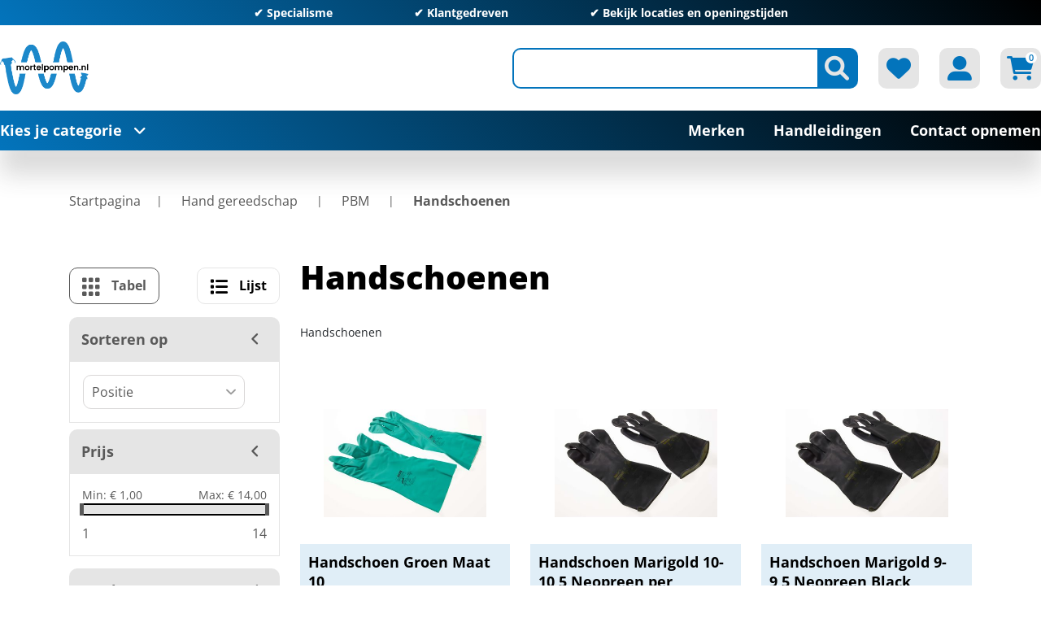

--- FILE ---
content_type: text/html; charset=utf-8
request_url: https://mortelpompen.nl/Category-310-PBM-Handschoenen
body_size: 330001
content:

<!DOCTYPE html>
<html lang="nl" dir="ltr" class="html-category-page header-section-separator">
<head itemscope itemtype="http://schema.org/WebSite">
    <title>Mortelpompen.nl. Handschoenen</title>
    <meta http-equiv="Content-type" content="text/html;charset=UTF-8" />
    <meta name="description" content="" />
    <meta name="keywords" content="" />
    <meta name="generator" content="nopCommerce" />
    <meta name="viewport" content="width=device-width, initial-scale=1" />
    <link rel="canonical" content='mortelpompen.nl/Category-310-PBM-Handschoenen' itemprop="url">
    <script>
window.dataLayer = window.dataLayer || [];
dataLayer.push({
    'PageType':'CategoryPage',
    'PageUrl':'https://mortelpompen.nl/Category-310-PBM-Handschoenen',
    'UserType': 'Guest',
    'email': 'guest',
    'CategoryID': '310',
    'CategoryName': 'Handschoenen',
'ProductIDList': ['3528','444','4120','4510','4508','4127','4104','454','816','4509']
});


</script>
<!-- Google Tag Manager -->
<script>(function(w,d,s,l,i){w[l]=w[l]||[];w[l].push({'gtm.start':
new Date().getTime(),event:'gtm.js'});var f=d.getElementsByTagName(s)[0],
j=d.createElement(s),dl=l!='dataLayer'?'&l='+l:'';j.async=true;j.src=
'https://www.googletagmanager.com/gtm.js?id='+i+dl;f.parentNode.insertBefore(j,f);
})(window,document,'script','dataLayer','GTM-K49SWHB7');</script>
<!-- End Google Tag Manager -->

    <link rel="stylesheet" type="text/css" href="/lib_npm/jquery-ui-dist/jquery-ui.min.css?v=OnxXU3YxRLOgtS3rGzlEX8Pus4c" />
<link rel="stylesheet" type="text/css" href="/Themes/DimerceTheme/Content/css/bootstrap-reboot.min.css?v=n-k4IGDaZdTT7SlM7mQD09T0VU4" />
<link rel="stylesheet" type="text/css" href="/Themes/DimerceTheme/Content/css/bootstrap-grid.min.css?v=cvN2l0Zpildd_sMst9tJxUpdoSo" />
<link rel="stylesheet" type="text/css" href="/Themes/DimerceTheme/Content/css/bootstrap.min.css?v=CLbs5kcyvLry9H0Q3FONZtqSQRQ" />
<link rel="stylesheet" type="text/css" href="/Themes/DimerceTheme/Content/css/all.css?v=9Sy0PzWYQURyE0qjlALk889tdhU" />
<link rel="stylesheet" type="text/css" href="/Themes/DimerceTheme/Content/css/jquery.mCustomScrollbar.css?v=ubWHcXvXGNswP4Z6wE-NQ7IE3g4" />
<link rel="stylesheet" type="text/css" href="/Themes/DimerceTheme/Content/css/root-theme-styles.css?v=vkPjji1irF3tdUDUUuTpE3itRJg" />
<link rel="stylesheet" type="text/css" href="/Themes/DimerceTheme/Content/css/slinky.min.css?v=vzfTSvLK4gQ5a6GwErtDmPfAIFI" />
<link rel="stylesheet" type="text/css" href="/Themes/DimerceTheme/Content/css/owl.theme.default.min.css?v=McqUhIAacuznuQF2QtCUWU_04_g" />
<link rel="stylesheet" type="text/css" href="/Themes/DimerceTheme/Content/css/owl.carousel.min.css?v=MFf4_t3AhcRatEeUjQPbuPbpv-8" />
<link rel="stylesheet" type="text/css" href="/Themes/DimerceTheme/Content/css/dimerce.css?v=9u3rajGSp6DW5zBcgAxOhvor_lY" />
<link rel="stylesheet" type="text/css" href="/Themes/DimerceTheme/Content/css/dimerce-responsive.css?v=7ZZ0z676nq97J1WIXX3vcPVHBqg" />
<link rel="stylesheet" type="text/css" href="/Plugins/SevenSpikes.Nop.Plugins.AjaxFilters/Themes/DimerceTheme/Content/AjaxFilters.css?v=SCtXlVC1bGpdDxEmrKjo1IlZGmY" />
<link rel="stylesheet" type="text/css" href="https://cdn.datatables.net/1.13.6/css/jquery.dataTables.min.css" />
<link rel="stylesheet" type="text/css" href="https://cdn.datatables.net/fixedcolumns/4.3.0/css/fixedColumns.dataTables.min.css" />
<link rel="stylesheet" type="text/css" href="/Plugins/Dimerce.Nop.Plugins.Dimerce.Theme/Themes/DimerceTheme/Content/css/dimerce.css?v=fyEcGs-pCeY4dhV7JTTFyqyYqoM" />
<link rel="stylesheet" type="text/css" href="/Plugins/SevenSpikes.Nop.Plugins.MegaMenu/Themes/DimerceTheme/Content/MegaMenu.css?v=Mz-fnG2ABiZfVMdo7gbMBx6EYSI" />
<link rel="stylesheet" type="text/css" href="/css/Themes/DimerceTheme/mortelpomp.css?v=xJu-pirm8W8erhHgbIFKok65J30" />

    <!-- Google Tag Manager -->
<script>(function(w,d,s,l,i){w[l]=w[l]||[];w[l].push({'gtm.start':
new Date().getTime(),event:'gtm.js'});var f=d.getElementsByTagName(s)[0],
j=d.createElement(s),dl=l!='dataLayer'?'&l='+l:'';j.async=true;j.src=
'https://www.googletagmanager.com/gtm.js?id='+i+dl;f.parentNode.insertBefore(j,f);
})(window,document,'script','dataLayer','GTM-K49SWHB7');</script>
<!-- End Google Tag Manager -->


<!-- Google Tag Manager (noscript) -->
<noscript><iframe src="https://www.googletagmanager.com/ns.html?id=GTM-K49SWHB7"
height="0" width="0" style="display:none;visibility:hidden"></iframe></noscript>
<!-- End Google Tag Manager (noscript) -->


    
    
    
    <link rel="shortcut icon" href="/icons/icons_0/Sticker-200x200.ico">

    
    
    <!--Powered by nopCommerce - https://www.nopCommerce.com-->
</head>
<body style="">
    <input name="__RequestVerificationToken" type="hidden" value="CfDJ8H27VimV0hxHssY3APB7KLEBWXBfVOz1L_CK93qukY9jBUAZx1bvrK5U3yUD8YPRyiNHtQ2JDnj_Br_WVo504rz3re-5C8hDlGTpS9cZdlvAJBiNyKrr9VPniIh4vPM7OGpoqDATKI0B8Tyv123VArQ" />
    <!-- Google Tag Manager (noscript) -->
<noscript><iframe src="https://www.googletagmanager.com/ns.html?id=GTM-K49SWHB7"
height="0" width="0" style="display:none;visibility:hidden"></iframe></noscript>
<!-- End Google Tag Manager (noscript) -->


<div class="ajax-loading-block-window" style="display: none">
</div>
<div id="dialog-notifications-success" title="Melding" style="display:none;">
</div>
<div id="dialog-notifications-error" title="Fout" style="display:none;">
</div>
<div id="dialog-notifications-warning" title="Waarschuwing" style="display:none;">
</div>
<div id="bar-notification" class="bar-notification-container" data-close="Sluiten">
</div>



<!--[if lte IE 8]>
    <div style="clear:both;height:59px;text-align:center;position:relative;">
        <a href="http://www.microsoft.com/windows/internet-explorer/default.aspx" target="_blank">
            <img src="/Themes/DimerceTheme/Content/images/ie_warning.jpg" height="42" width="820" alt="You are using an outdated browser. For a faster, safer browsing experience, upgrade for free today." />
        </a>
    </div>
<![endif]-->
<div class="master-wrapper-page">
    <header>
        <div class="container">
		    

                <div class="html-widget">
                    <div class="header-top full-background owl-carousel  owl-theme">
<p>✔ Specialisme</p>
<p>✔ Klantgedreven</p>
<p>✔ <a href="/contactus">Bekijk locaties en openingstijden</a></p>
</div>
                </div>

            
            <div class="header-sticky-part">
                


<div class="header-center">
    <div class="row align-items-center">
        <div class="col-12 col-lg-4">
            <div class="header-logo" id="hrefCategory">

<a href="/" itemscope itemtype="http://schema.org/Organization">
    <img itemprop="logo" title="" alt="Mortelpompen.nl" src="https://mortelpompen.nl/images/thumbs/0002260_Logo 200x125px.png">
    <meta itemprop="name" content="Mortelpompen.nl">
    <meta itemprop="url" content='/'>
</a>
            </div>
        </div>
        <div class="col-12 col-lg-8 header_link_section">
            <div class="header-links-wrapper">
                <div class="header-links">
    <ul>
        
        <li class="d-inline-block">
            <div class="header-icon search-icon btn-secondary"><i class="fa-solid fa-magnifying-glass"></i></div>
            <div class="search-box">
                <div class="store-search-box" itemscope itemtype="http://schema.org/WebSite">
                    <meta itemprop="url" content="https://mortelpompen.nl" />
                    <meta itemprop="name" content="DimerceTheme" />
                    <form method="get" id="small-search-box-form" itemprop="potentialAction" itemscope itemtype="http://schema.org/SearchAction" action="/search">
        <meta itemprop="target" content="https://mortelpompen.nl/Category-310-PBM-Handschoenen/search?q={q}" />
        <input itemprop="query-input" type="text" class="search-box-text form-control" id="small-searchterms" autocomplete="off" name="q" />
        <button type="submit" class="button-1 btn btn-secondary search-box-button"><i class="fa-solid fa-magnifying-glass"></i></button>
            
            
</form>
                </div>
            </div>
        </li>
            <li class="d-inline-block">
                <a href="/wishlist" class="header-icon btn-secondary">
                    <i class="fa-solid fa-heart"></i>
                </a>
            </li>
        <li class="d-inline-block my-account-wrap">
            <div class="ico-my-account header-icon btn-secondary">
                <i class="fa-solid fa-user-large"></i>
            </div>
            <div class="account-box-wrap">
                <div class="account-box">
                    
                            <a href="/register?returnUrl=%2FCategory-310-PBM-Handschoenen" class="ico-register">Registreren</a>
                        <a href="/login?returnUrl=%2FCategory-310-PBM-Handschoenen" class="ico-login">Inloggen</a>
                    <div class="header-selectors-wrapper">
                        
<div class="tax-display-type-selector">
    <select id="customerTaxType" name="customerTaxType" class="form-control" onchange="setLocation(this.value);" aria-label="BTW selector"><option value="https://mortelpompen.nl/changetaxtype/0?returnUrl=%2FCategory-310-PBM-Handschoenen">Toon prijzen inclusief BTW</option>
<option selected="selected" value="https://mortelpompen.nl/changetaxtype/10?returnUrl=%2FCategory-310-PBM-Handschoenen">Toon prijzen exclusief BTW</option>
</select>
</div>
                        
                        
                        
                    </div>
                </div>
            </div>
        </li>
            <li id="topcartlink" class="topcartlink_wrapper d-inline-block">
                <a href="/cart" class="header-icon btn-secondary">
                    <i class="fa-solid fa-cart-shopping"></i>
                    <span class="cart-qty">0</span>
                </a>
                <div id="flyout-cart" class="flyout-cart">
    <div class="container">
        <div class="mini-shopping-cart row">
            <div class="count">
U heeft geen artikelen in uw winkelwagen            </div>
        </div>
    </div>
</div>





            </li>
        <li class="home-mobile">
            <a href="/" class="header-icon btn-secondary">
                <i class="fa-solid fa-house"></i>
            </a>
        </li>
        <li class="menu-mobile main-menu-button">
            <div class="header-icon btn-secondary">
                <i class="fa-solid fa-bars"></i>
            </div>
        </li>
        
    </ul>
        
</div>
            </div>
        </div>
    </div>
</div>




                
                <div class="header-bottom full-background">
                    
    <div class="header-bottom-left">
        <span class="main-menu-button">Kies je categorie<i class="fa-solid fa-angle-down"></i></span>
    </div>
    <div class="category-menu">
        <div class="close-button">
            <i class="fa-solid fa-xmark"></i>Menu
        </div>
        <div class="top-menu full-background">
                <div class="parent-menu">
                        <div class="category-list" data-target="nav-201">
                            <a href="/Category-201-Accesoires-Accesoires">Accesoires<i class="fa-solid fa-chevron-right"></i></a>
                        </div>
                        <div class="category-list" data-target="nav-202">
                            <a href="/Category-202-Hand-gereedschap">Hand gereedschap<i class="fa-solid fa-chevron-right"></i></a>
                        </div>
                        <div class="category-list" data-target="nav-203">
                            <a href="/Category-203-Rotor-stator-Mantel-worm-Rotor-stator-Mantel-worm">Rotor &amp; stator (Mantel &amp; worm)<i class="fa-solid fa-chevron-right"></i></a>
                        </div>
                        <div class="category-list" data-target="nav-204">
                            <a href="/Category-204-Elektrisch-gereedschap">Elektrisch gereedschap<i class="fa-solid fa-chevron-right"></i></a>
                        </div>
                        <div class="category-list" data-target="nav-205">
                            <a href="/Category-205-Machines">Machines<i class="fa-solid fa-chevron-right"></i></a>
                        </div>
                        <div class="category-list" data-target="nav-206">
                            <a href="/Category-206-Onderdelen-Onderdelen">Onderdelen<i class="fa-solid fa-chevron-right"></i></a>
                        </div>
                        <div class="category-list" data-target="nav-207">
                            <a href="/Category-207-Silo-s">Silo&#x27;s<i class="fa-solid fa-chevron-right"></i></a>
                        </div>
                </div>
                <div class="child-menu">
                        <div class="nav-201 category-list">
                            <div class="menu-description">
    <div class="top-description">
        <div class="back-category-btn"><i class="fa-solid fa-angle-left"></i>Terug naar categorieën</div>
        <h2 class="main-title">Accesoires</h2>
                <div class="category-description">
                    Accesoires
                </div>
    </div>
            <div class="sublist-wrap first-level">
                    <div class="sublist">
                        <div class="title"><a href="/accesoires-peilglazen">Peilglazen</a></div>
                                <ul class="listbox first-level">
                                </ul>
                  </div>
                    <div class="sublist">
                        <div class="title"><a href="/Category-210-Accesoires-Luchtslangen-koppelingen">Luchtslangen &amp; koppelingen</a></div>
                                <ul class="listbox first-level">
                                </ul>
                  </div>
                    <div class="sublist">
                        <div class="title"><a href="/Category-211-Accesoires-Spuitlansen-spuitdoppen">Spuitlansen &amp; spuitdoppen</a></div>
                                <ul class="listbox first-level">
                                </ul>
                  </div>
                    <div class="sublist">
                        <div class="title"><a href="/Category-217-Accesoires-Stofafzuiging">Stofafzuiging</a></div>
                                <ul class="listbox first-level">
                                </ul>
                  </div>
                    <div class="sublist">
                        <div class="title"><a href="/Category-218-Airless-Airless">Airless</a></div>
                                <ul class="listbox first-level">
                                        <li class="list">
                                            <a href="/Category-296-Airless-Spuittips">
                                                Spuittips
 (137)                                            </a>
                                        </li>
                                        <li class="list">
                                            <a href="/Category-297-Airless-Pistolen">
                                                Pistolen
 (16)                                            </a>
                                        </li>
                                        <li class="list">
                                            <a href="/Category-300-Airless-Filters">
                                                Filters
 (26)                                            </a>
                                        </li>
                                        <li class="list">
                                            <a href="/Category-301-Airless-Slangen">
                                                Slangen
 (24)                                            </a>
                                        </li>
                                        <li class="list">
                                            <a href="/Category-302-Airless-Tiphouders-verlengstukken">
                                                Tiphouders &amp; verlengstukken
 (16)                                            </a>
                                        </li>
                                        <li class="list">
                                            <a href="/Category-324-Handheld-onderdelen-Handheld-onderdelen">
                                                Handheld onderdelen
 (23)                                            </a>
                                        </li>
                                        <li class="list">
                                            <a href="/Category-329-Airless-Airless-vloeistoffen">
                                                Airless vloeistoffen
 (8)                                            </a>
                                        </li>
                                        <li class="list">
                                            <a href="/Category-335-Diverse-accessoires-onderdelen-Diverse-accessoires-onderdelen">
                                                Diverse accessoires &amp; onderdelen
 (3)                                            </a>
                                        </li>
                                </ul>
                  </div>
                    <div class="sublist">
                        <div class="title"><a href="/Category-222-Accesoires-Clippers-vlinders">Clippers &amp; vlinders</a></div>
                                <ul class="listbox first-level">
                                </ul>
                  </div>
                    <div class="sublist">
                        <div class="title"><a href="/Category-223-Accesoires-Gipsafwerkingsmachines">Gipsafwerkingsmachines</a></div>
                                <ul class="listbox first-level">
                                </ul>
                  </div>
                    <div class="sublist">
                        <div class="title"><a href="/Category-227-Accesoires-Reinigingsmachines">Reinigingsmachines</a></div>
                                <ul class="listbox first-level">
                                </ul>
                  </div>
                    <div class="sublist">
                        <div class="title"><a href="/Category-228-Accesoires-Mortelslangen-koppelingen">Mortelslangen &amp; koppelingen</a></div>
                                <ul class="listbox first-level">
                                        <li class="list">
                                            <a href="/Category-372-Mortelslangen-koppelingen-Mortelslangen">
                                                Mortelslangen
 (15)                                            </a>
                                        </li>
                                        <li class="list">
                                            <a href="/Category-373-Mortelslangen-koppelingen-Mortelkoppelingen">
                                                Mortelkoppelingen
 (26)                                            </a>
                                        </li>
                                        <li class="list">
                                            <a href="/Category-374-Mortelslangen-koppelingen-2-delige-slangklemmen">
                                                2-delige slangklemmen
 (7)                                            </a>
                                        </li>
                                </ul>
                  </div>
                    <div class="sublist">
                        <div class="title"><a href="/Category-232-Accesoires-Schoonmaakballen">Schoonmaakballen</a></div>
                                <ul class="listbox first-level">
                                </ul>
                  </div>
                    <div class="sublist">
                        <div class="title"><a href="/Category-234-Spackspuitgereedschap-nozzles-Spackspuitgereedschap-nozzles">Spackspuitgereedschap &amp; nozzles</a></div>
                                <ul class="listbox first-level">
                                </ul>
                  </div>
                    <div class="sublist">
                        <div class="title"><a href="/Category-236-Accesoires-Gardes-Mengwerken">Gardes &amp; Mengwerken</a></div>
                                <ul class="listbox first-level">
                                </ul>
                  </div>
                    <div class="sublist">
                        <div class="title"><a href="/Category-238-Accesoires-Opzetbakken-stofkappen">Opzetbakken &amp; stofkappen</a></div>
                                <ul class="listbox first-level">
                                </ul>
                  </div>
                    <div class="sublist">
                        <div class="title"><a href="/Category-245-Accesoires-Stroomkabels-stekkers-haspels">Stroomkabels, stekkers &amp; haspels</a></div>
                                <ul class="listbox first-level">
                                </ul>
                  </div>
                    <div class="sublist">
                        <div class="title"><a href="/Category-253-Mengijzers-en-schoonmakers-Mengijzers-en-schoonmakers">Mengijzers en schoonmakers</a></div>
                                <ul class="listbox first-level">
                                </ul>
                  </div>
                    <div class="sublist">
                        <div class="title"><a href="/Category-257-Accesoires-Waterslangen-koppelingen">Waterslangen &amp; koppelingen</a></div>
                                <ul class="listbox first-level">
                                </ul>
                  </div>
                    <div class="sublist">
                        <div class="title"><a href="/Category-263-Accesoires-Transportschroeven">Transportschroeven</a></div>
                                <ul class="listbox first-level">
                                </ul>
                  </div>
                    <div class="sublist">
                        <div class="title"><a href="/Category-273-Accesoires-Schuurmachines">Schuurmachines</a></div>
                                <ul class="listbox first-level">
                                </ul>
                  </div>
                    <div class="sublist">
                        <div class="title"><a href="/Category-274-Accesoires-Polijstmachines">Polijstmachines</a></div>
                                <ul class="listbox first-level">
                                </ul>
                  </div>
                    <div class="sublist">
                        <div class="title"><a href="/Category-275-Accesoires-Polystyreensnijders">Polystyreensnijders</a></div>
                                <ul class="listbox first-level">
                                </ul>
                  </div>
                    <div class="sublist">
                        <div class="title"><a href="/Category-276-Accesoires-Saneerfrezen">Saneerfrezen</a></div>
                                <ul class="listbox first-level">
                                </ul>
                  </div>
                    <div class="sublist">
                        <div class="title"><a href="/Category-277-Accesoires-Voegenfrees">Voegenfrees</a></div>
                                <ul class="listbox first-level">
                                </ul>
                  </div>
                    <div class="sublist">
                        <div class="title"><a href="/Category-279-Accesoires-Waterpompen">Waterpompen</a></div>
                                <ul class="listbox first-level">
                                </ul>
                  </div>
                    <div class="sublist">
                        <div class="title"><a href="/Category-282-Transportmiddelen-Transportmiddelen">Transportmiddelen</a></div>
                                <ul class="listbox first-level">
                                </ul>
                  </div>
                    <div class="sublist">
                        <div class="title"><a href="/Category-287-Schoonmaakgereedschappen-Schoonmaakgereedschappen">Schoonmaakgereedschappen</a></div>
                                <ul class="listbox first-level">
                                </ul>
                  </div>
                    <div class="sublist">
                        <div class="title"><a href="/Category-288-Accesoires-Zakkenscheurders">Zakkenscheurders</a></div>
                                <ul class="listbox first-level">
                                </ul>
                  </div>
                    <div class="sublist">
                        <div class="title"><a href="/Category-289-Accesoires-Exoskelet">Exoskelet</a></div>
                                <ul class="listbox first-level">
                                </ul>
                  </div>
                    <div class="sublist">
                        <div class="title"><a href="/Category-382-Accesoires-PFT-G4">PFT G4</a></div>
                                <ul class="listbox first-level">
                                </ul>
                  </div>
                    <div class="sublist">
                        <div class="title"><a href="/Category-383-Accesoires-Spuitgereedschappen">Spuitgereedschappen</a></div>
                                <ul class="listbox first-level">
                                </ul>
                  </div>
            </div>
</div>

                        </div>
                        <div class="nav-202 category-list">
                            <div class="menu-description">
    <div class="top-description">
        <div class="back-category-btn"><i class="fa-solid fa-angle-left"></i>Terug naar categorieën</div>
        <h2 class="main-title">Hand gereedschap</h2>
                <div class="category-description">
                    Hand gereedschap
                </div>
    </div>
            <div class="sublist-wrap first-level">
                    <div class="sublist">
                        <div class="title"><a href="/Category-209-Hand-gereedschap-Schuren">Schuren</a></div>
                                <ul class="listbox first-level">
                                </ul>
                  </div>
                    <div class="sublist">
                        <div class="title"><a href="/Category-212-Hand-gereedschap-Spack-en-gipsmessen">Spack- en gipsmessen</a></div>
                                <ul class="listbox first-level">
                                        <li class="list">
                                            <a href="/Category-293-Spackmessen-Spackmessen">
                                                Spackmessen
 (61)                                            </a>
                                        </li>
                                        <li class="list">
                                            <a href="/Category-306-Spack-en-gipsmessen-Gipsmessen">
                                                Gipsmessen
 (10)                                            </a>
                                        </li>
                                        <li class="list">
                                            <a href="/Category-307-Spack-en-gipsmessen-Pleistermessen">
                                                Pleistermessen
 (22)                                            </a>
                                        </li>
                                        <li class="list">
                                            <a href="/Category-341-Spack-en-gipsmessen-Gipskammen">
                                                Gipskammen
 (2)                                            </a>
                                        </li>
                                </ul>
                  </div>
                    <div class="sublist">
                        <div class="title"><a href="/Category-213-Hand-gereedschap-Trappen-stelten">Trappen &amp; stelten</a></div>
                                <ul class="listbox first-level">
                                        <li class="list">
                                            <a href="/Category-294-Trappen-Trappen">
                                                Trappen
 (4)                                            </a>
                                        </li>
                                        <li class="list">
                                            <a href="/Category-352-Trappen-stelten-Stelten">
                                                Stelten
 (1)                                            </a>
                                        </li>
                                </ul>
                  </div>
                    <div class="sublist">
                        <div class="title"><a href="/Category-214-Hand-gereedschap-Aluminium-reien">Aluminium reien</a></div>
                                <ul class="listbox first-level">
                                        <li class="list">
                                            <a href="/Category-295-Aluminium-reien-Gipsrei">
                                                Gipsrei
 (18)                                            </a>
                                        </li>
                                        <li class="list">
                                            <a href="/Category-311-Aluminium-reien-Waterpasrei">
                                                Waterpasrei
 (5)                                            </a>
                                        </li>
                                        <li class="list">
                                            <a href="/Category-312-Aluminium-reien-Getande-reien">
                                                Getande reien
 (10)                                            </a>
                                        </li>
                                        <li class="list">
                                            <a href="/Category-317-Aluminium-reien-Vloerrei">
                                                Vloerrei
 (5)                                            </a>
                                        </li>
                                        <li class="list">
                                            <a href="/Category-350-Aluminium-reien-Reihaken">
                                                Reihaken
 (2)                                            </a>
                                        </li>
                                </ul>
                  </div>
                    <div class="sublist">
                        <div class="title"><a href="/Category-215-Hand-gereedschap-Sponsborden">Sponsborden</a></div>
                                <ul class="listbox first-level">
                                </ul>
                  </div>
                    <div class="sublist">
                        <div class="title"><a href="/Category-216-Hand-gereedschap-Kuipen-emmers">Kuipen &amp; emmers</a></div>
                                <ul class="listbox first-level">
                                </ul>
                  </div>
                    <div class="sublist">
                        <div class="title"><a href="/Category-242-Hand-gereedschap-Kwasten-rollers">Kwasten &amp; rollers</a></div>
                                <ul class="listbox first-level">
                                        <li class="list">
                                            <a href="/Category-298-Kwasten-rollers-Kwasten">
                                                Kwasten
 (10)                                            </a>
                                        </li>
                                        <li class="list">
                                            <a href="/Category-330-Kwasten-rollers-Stelen">
                                                Stelen
 (4)                                            </a>
                                        </li>
                                        <li class="list">
                                            <a href="/Category-342-Kwasten-rollers-Rollers">
                                                Rollers
 (13)                                            </a>
                                        </li>
                                        <li class="list">
                                            <a href="/Category-347-Kwasten-rollers-Bakken-roosters">
                                                Bakken &amp; roosters
 (35)                                            </a>
                                        </li>
                                </ul>
                  </div>
                    <div class="sublist">
                        <div class="title"><a href="/Category-243-Hand-gereedschap-Plamuurmessen">Plamuurmessen</a></div>
                                <ul class="listbox first-level">
                                </ul>
                  </div>
                    <div class="sublist">
                        <div class="title"><a href="/Category-244-Hand-gereedschap-Troffels">Troffels</a></div>
                                <ul class="listbox first-level">
                                        <li class="list">
                                            <a href="/Category-299-Troffels-Bandtroffels">
                                                Bandtroffels
 (10)                                            </a>
                                        </li>
                                        <li class="list">
                                            <a href="/Category-303-Troffels-Platschopjes">
                                                Platschopjes
 (16)                                            </a>
                                        </li>
                                        <li class="list">
                                            <a href="/Category-305-Troffels-Hoektroffels">
                                                Hoektroffels
 (35)                                            </a>
                                        </li>
                                        <li class="list">
                                            <a href="/Category-318-Troffels-Paleerijzers">
                                                Paleerijzers
 (6)                                            </a>
                                        </li>
                                        <li class="list">
                                            <a href="/Category-320-Troffels-Standaard-troffels">
                                                Standaard troffels
 (12)                                            </a>
                                        </li>
                                        <li class="list">
                                            <a href="/Category-336-Troffels-Pannenstrijkers">
                                                Pannenstrijkers
 (1)                                            </a>
                                        </li>
                                        <li class="list">
                                            <a href="/Category-339-Troffels-Stukadoorstroffels">
                                                Stukadoorstroffels
 (10)                                            </a>
                                        </li>
                                        <li class="list">
                                            <a href="/Category-340-Troffels-Pleistertroffels">
                                                Pleistertroffels
 (8)                                            </a>
                                        </li>
                                        <li class="list">
                                            <a href="/Category-361-Troffels-Hoekschopjes">
                                                Hoekschopjes
 (5)                                            </a>
                                        </li>
                                </ul>
                  </div>
                    <div class="sublist">
                        <div class="title"><a href="/Category-247-Hand-gereedschap-Spanen">Spanen</a></div>
                                <ul class="listbox first-level">
                                        <li class="list">
                                            <a href="/Category-304-Spanen-Pleisterspanen">
                                                Pleisterspanen
 (46)                                            </a>
                                        </li>
                                        <li class="list">
                                            <a href="/Category-313-Spanen-Plasticspanen">
                                                Plasticspanen
 (6)                                            </a>
                                        </li>
                                        <li class="list">
                                            <a href="/Category-333-Spanen-Vloerspanen">
                                                Vloerspanen
 (9)                                            </a>
                                        </li>
                                        <li class="list">
                                            <a href="/Category-344-Spanen-Plafondspanen">
                                                Plafondspanen
 (2)                                            </a>
                                        </li>
                                        <li class="list">
                                            <a href="/Category-362-Spanen-Bijzondere-spanen">
                                                Bijzondere spanen
 (69)                                            </a>
                                        </li>
                                        <li class="list">
                                            <a href="/Category-363-Spanen-Polijstspanen">
                                                Polijstspanen
 (1)                                            </a>
                                        </li>
                                </ul>
                  </div>
                    <div class="sublist">
                        <div class="title"><a href="/Category-249-Hand-gereedschap-Meten-aftekenen">Meten &amp; aftekenen</a></div>
                                <ul class="listbox first-level">
                                        <li class="list">
                                            <a href="/Category-309-Meten-aftekenen-Waterpassen">
                                                Waterpassen
 (21)                                            </a>
                                        </li>
                                        <li class="list">
                                            <a href="/Category-343-Meten-aftekenen-Vochtmeters">
                                                Vochtmeters
 (1)                                            </a>
                                        </li>
                                        <li class="list">
                                            <a href="/Category-358-Meten-aftekenen-Rolband-duimstokken">
                                                Rolband &amp; duimstokken
 (6)                                            </a>
                                        </li>
                                        <li class="list">
                                            <a href="/Category-359-Meten-aftekenen-Potloden-en-Slaglijnmolens">
                                                Potloden en Slaglijnmolens
 (7)                                            </a>
                                        </li>
                                        <li class="list">
                                            <a href="/Category-360-Meten-aftekenen-Winkelhaken">
                                                Winkelhaken
 (3)                                            </a>
                                        </li>
                                </ul>
                  </div>
                    <div class="sublist">
                        <div class="title"><a href="/Category-250-Hand-gereedschap-PBM">PBM</a></div>
                                <ul class="listbox first-level">
                                        <li class="list">
                                            <a href="/Category-310-PBM-Handschoenen">
                                                Handschoenen
 (14)                                            </a>
                                        </li>
                                        <li class="list">
                                            <a href="/Category-332-PBM-Kniebescherming">
                                                Kniebescherming
 (4)                                            </a>
                                        </li>
                                        <li class="list">
                                            <a href="/Category-351-PBM-Overig">
                                                Overig
 (2)                                            </a>
                                        </li>
                                        <li class="list">
                                            <a href="/Category-353-PBM-Stof-kappen-en-maskers">
                                                Stof- kappen en maskers
 (8)                                            </a>
                                        </li>
                                        <li class="list">
                                            <a href="/Category-354-PBM-Gehoorbescherming">
                                                Gehoorbescherming
 (5)                                            </a>
                                        </li>
                                        <li class="list">
                                            <a href="/Category-355-PBM-Veiligheidsbrillen">
                                                Veiligheidsbrillen
 (2)                                            </a>
                                        </li>
                                        <li class="list">
                                            <a href="/Category-356-PBM-Bouwhelmen">
                                                Bouwhelmen
 (1)                                            </a>
                                        </li>
                                        <li class="list">
                                            <a href="/Category-357-PBM-Veiligheidsvesten">
                                                Veiligheidsvesten
 (2)                                            </a>
                                        </li>
                                </ul>
                  </div>
                    <div class="sublist">
                        <div class="title"><a href="/Category-252-Hand-gereedschap-Hamers-en-beitels">Hamers en beitels</a></div>
                                <ul class="listbox first-level">
                                </ul>
                  </div>
                    <div class="sublist">
                        <div class="title"><a href="/Category-254-Hand-gereedschap-Schaven-zagen-knippen">Schaven, zagen &amp; knippen</a></div>
                                <ul class="listbox first-level">
                                        <li class="list">
                                            <a href="/Category-314-Schaven-zagen-knippen-Scharen">
                                                Scharen
 (2)                                            </a>
                                        </li>
                                        <li class="list">
                                            <a href="/Category-316-Schaven-zagen-knippen-Hoekgipsschaven">
                                                Hoekgipsschaven
 (7)                                            </a>
                                        </li>
                                        <li class="list">
                                            <a href="/Category-321-Schaven-zagen-knippen-Overige-schaven">
                                                Overige schaven
 (6)                                            </a>
                                        </li>
                                        <li class="list">
                                            <a href="/Category-325-Schaven-zagen-knippen-Gasbetonschaven">
                                                Gasbetonschaven
 (6)                                            </a>
                                        </li>
                                        <li class="list">
                                            <a href="/Category-328-Schaven-zagen-knippen-Krabborstels">
                                                Krabborstels
 (4)                                            </a>
                                        </li>
                                        <li class="list">
                                            <a href="/Category-334-Schaven-zagen-knippen-Zagen">
                                                Zagen
 (9)                                            </a>
                                        </li>
                                </ul>
                  </div>
                    <div class="sublist">
                        <div class="title"><a href="/Category-256-Hand-gereedschap-Spaar-en-schuurborden">Spaar- en schuurborden</a></div>
                                <ul class="listbox first-level">
                                        <li class="list">
                                            <a href="/Category-322-Spaar-en-schuurborden-Schuurborden">
                                                Schuurborden
 (3)                                            </a>
                                        </li>
                                        <li class="list">
                                            <a href="/Category-326-Spaar-en-schuurborden-Spaarborden">
                                                Spaarborden
 (11)                                            </a>
                                        </li>
                                </ul>
                  </div>
                    <div class="sublist">
                        <div class="title"><a href="/Category-260-Egaline-dekvloerschoenen-Egaline-dekvloerschoenen">Egaline &amp; dekvloerschoenen</a></div>
                                <ul class="listbox first-level">
                                </ul>
                  </div>
                    <div class="sublist">
                        <div class="title"><a href="/Category-261-Hand-gereedschap-Egaliseren">Egaliseren</a></div>
                                <ul class="listbox first-level">
                                        <li class="list">
                                            <a href="/Category-327-Egaliseren-Spijkerschoenen">
                                                Spijkerschoenen
 (3)                                            </a>
                                        </li>
                                        <li class="list">
                                            <a href="/Category-331-Egaliseren-Rakels">
                                                Rakels
 (4)                                            </a>
                                        </li>
                                        <li class="list">
                                            <a href="/Category-337-Egaliseren-Ontluchtingsrollers-stachelrollers">
                                                Ontluchtingsrollers / stachelrollers
 (11)                                            </a>
                                        </li>
                                </ul>
                  </div>
                    <div class="sublist">
                        <div class="title"><a href="/Category-283-Hand-gereedschap-Afplak-gereedschap">Afplak gereedschap</a></div>
                                <ul class="listbox first-level">
                                        <li class="list">
                                            <a href="/Category-338-Afplak-gereedschap-Messen">
                                                Messen
 (8)                                            </a>
                                        </li>
                                        <li class="list">
                                            <a href="/Category-349-Afplak-gereedschap-Afplakapparaten">
                                                Afplakapparaten
 (3)                                            </a>
                                        </li>
                                        <li class="list">
                                            <a href="/Category-364-Afplak-gereedschap-Tape-papier">
                                                Tape &amp; papier
 (8)                                            </a>
                                        </li>
                                </ul>
                  </div>
                    <div class="sublist">
                        <div class="title"><a href="/Category-284-Hand-gereedschap-Droogbouw">Droogbouw</a></div>
                                <ul class="listbox first-level">
                                </ul>
                  </div>
                    <div class="sublist">
                        <div class="title"><a href="/Category-285-Hand-gereedschap-Dekzeilen">Dekzeilen</a></div>
                                <ul class="listbox first-level">
                                </ul>
                  </div>
                    <div class="sublist">
                        <div class="title"><a href="/Category-286-Hand-gereedschap-Spuitgereedschappen">Spuitgereedschappen</a></div>
                                <ul class="listbox first-level">
                                </ul>
                  </div>
                    <div class="sublist">
                        <div class="title"><a href="/Category-375-Reiniging-gereedschappen-Reiniging-gereedschappen">Reiniging gereedschappen</a></div>
                                <ul class="listbox first-level">
                                        <li class="list">
                                            <a href="/Category-376-Schoonmaakgereedschappen-Stoffers-bezems">
                                                Stoffers &amp; bezems
 (14)                                            </a>
                                        </li>
                                        <li class="list">
                                            <a href="/Category-377-Schoonmaakgereedschappen-Vloertrekkers">
                                                Vloertrekkers
 (2)                                            </a>
                                        </li>
                                        <li class="list">
                                            <a href="/Category-378-Schoonmaakgereedschappen-Wand-en-vloerschrapers">
                                                Wand- en vloerschrapers
 (5)                                            </a>
                                        </li>
                                        <li class="list">
                                            <a href="/Category-379-Schoonmaakgereedschappen-Stelen">
                                                Stelen
 (7)                                            </a>
                                        </li>
                                        <li class="list">
                                            <a href="/Category-380-Schoonmaakgereedschappen-Overig">
                                                Overig
 (2)                                            </a>
                                        </li>
                                        <li class="list">
                                            <a href="/Category-381-Schoonmaakgereedschappen-Sponsen">
                                                Sponsen
 (3)                                            </a>
                                        </li>
                                </ul>
                  </div>
            </div>
</div>

                        </div>
                        <div class="nav-203 category-list">
                            <div class="menu-description">
    <div class="top-description">
        <div class="back-category-btn"><i class="fa-solid fa-angle-left"></i>Terug naar categorieën</div>
        <h2 class="main-title">Rotor &amp; stator (Mantel &amp; worm)</h2>
                <div class="category-description">
                    Rotor & stator (Mantel & worm)
                </div>
    </div>
            <div class="sublist-wrap first-level">
                    <div class="sublist">
                        <div class="title"><a href="/Category-219-Stator-Mantel-Stator-Mantel">Stator (Mantel)</a></div>
                                <ul class="listbox first-level">
                                </ul>
                  </div>
                    <div class="sublist">
                        <div class="title"><a href="/Category-220-Rotor-Worm-Rotor-Worm">Rotor (Worm)</a></div>
                                <ul class="listbox first-level">
                                </ul>
                  </div>
                    <div class="sublist">
                        <div class="title"><a href="/Category-292-Rotor-stator-set-Mantel-worm-Rotor-stator-set-Mantel-worm">Rotor &amp; stator set (Mantel &amp; worm)</a></div>
                                <ul class="listbox first-level">
                                </ul>
                  </div>
            </div>
</div>

                        </div>
                        <div class="nav-204 category-list">
                            <div class="menu-description">
    <div class="top-description">
        <div class="back-category-btn"><i class="fa-solid fa-angle-left"></i>Terug naar categorieën</div>
        <h2 class="main-title">Elektrisch gereedschap</h2>
                <div class="category-description">
                    Elektrisch gereedschap
                </div>
    </div>
            <div class="sublist-wrap first-level">
                    <div class="sublist">
                        <div class="title"><a href="/Category-221-Elektrisch-gereedschap-Clippers-vlinders">Clippers &amp; vlinders</a></div>
                                <ul class="listbox first-level">
                                </ul>
                  </div>
                    <div class="sublist">
                        <div class="title"><a href="/Category-224-Elektrisch-gereedschap-Schuurmachines">Schuurmachines</a></div>
                                <ul class="listbox first-level">
                                </ul>
                  </div>
                    <div class="sublist">
                        <div class="title"><a href="/Category-225-Elektrisch-gereedschap-Reinigingsmachines">Reinigingsmachines</a></div>
                                <ul class="listbox first-level">
                                </ul>
                  </div>
                    <div class="sublist">
                        <div class="title"><a href="/Category-226-Elektrisch-gereedschap-Polijstmachines">Polijstmachines</a></div>
                                <ul class="listbox first-level">
                                </ul>
                  </div>
                    <div class="sublist">
                        <div class="title"><a href="/Category-229-Airless-Airless">Airless</a></div>
                                <ul class="listbox first-level">
                                </ul>
                  </div>
                    <div class="sublist">
                        <div class="title"><a href="/Category-231-Elektrisch-gereedschap-Waterdosseermeters">Waterdosseermeters</a></div>
                                <ul class="listbox first-level">
                                </ul>
                  </div>
                    <div class="sublist">
                        <div class="title"><a href="/Category-237-Elektrisch-gereedschap-Gipsafwerkingsmachines">Gipsafwerkingsmachines</a></div>
                                <ul class="listbox first-level">
                                </ul>
                  </div>
                    <div class="sublist">
                        <div class="title"><a href="/Category-251-Elektrisch-gereedschap-Polystyreensnijders">Polystyreensnijders</a></div>
                                <ul class="listbox first-level">
                                </ul>
                  </div>
                    <div class="sublist">
                        <div class="title"><a href="/Category-255-Handmixers-Handmixers">Handmixers</a></div>
                                <ul class="listbox first-level">
                                </ul>
                  </div>
                    <div class="sublist">
                        <div class="title"><a href="/Category-270-Elektrisch-gereedschap-Saneerfrezen">Saneerfrezen</a></div>
                                <ul class="listbox first-level">
                                </ul>
                  </div>
                    <div class="sublist">
                        <div class="title"><a href="/Category-271-Elektrisch-gereedschap-Voegenfrees">Voegenfrees</a></div>
                                <ul class="listbox first-level">
                                </ul>
                  </div>
                    <div class="sublist">
                        <div class="title"><a href="/Category-272-Elektrisch-gereedschap-Betontrilnaald">Betontrilnaald</a></div>
                                <ul class="listbox first-level">
                                </ul>
                  </div>
            </div>
</div>

                        </div>
                        <div class="nav-205 category-list">
                            <div class="menu-description">
    <div class="top-description">
        <div class="back-category-btn"><i class="fa-solid fa-angle-left"></i>Terug naar categorieën</div>
        <h2 class="main-title">Machines</h2>
                <div class="category-description">
                    Machines
                </div>
    </div>
            <div class="sublist-wrap first-level">
                    <div class="sublist">
                        <div class="title"><a href="/Category-230-Airless-Airless">Airless</a></div>
                                <ul class="listbox first-level">
                                </ul>
                  </div>
                    <div class="sublist">
                        <div class="title"><a href="/Category-233-Machines-Cementdekvloermachines">Cementdekvloermachines</a></div>
                                <ul class="listbox first-level">
                                </ul>
                  </div>
                    <div class="sublist">
                        <div class="title"><a href="/Category-235-Machines-Doorstroom-silo-mengers">Doorstroom/silo mengers</a></div>
                                <ul class="listbox first-level">
                                </ul>
                  </div>
                    <div class="sublist">
                        <div class="title"><a href="/Category-239-Machines-Compressoren">Compressoren</a></div>
                                <ul class="listbox first-level">
                                </ul>
                  </div>
                    <div class="sublist">
                        <div class="title"><a href="/Category-240-Machines-Gipsspuiten">Gipsspuiten</a></div>
                                <ul class="listbox first-level">
                                </ul>
                  </div>
                    <div class="sublist">
                        <div class="title"><a href="/Category-241-Egalinepompen-Egalinepompen">Egalinepompen</a></div>
                                <ul class="listbox first-level">
                                </ul>
                  </div>
                    <div class="sublist">
                        <div class="title"><a href="/Category-246-Machines-Gietmortel-pompen">Gietmortel pompen</a></div>
                                <ul class="listbox first-level">
                                </ul>
                  </div>
                    <div class="sublist">
                        <div class="title"><a href="/Category-266-Machines-Mengmachines">Mengmachines</a></div>
                                <ul class="listbox first-level">
                                </ul>
                  </div>
                    <div class="sublist">
                        <div class="title"><a href="/Category-267-Dunpleisterpompen-Dunpleisterpompen">Dunpleisterpompen</a></div>
                                <ul class="listbox first-level">
                                </ul>
                  </div>
                    <div class="sublist">
                        <div class="title"><a href="/Category-268-Machines-Spackspuiten">Spackspuiten</a></div>
                                <ul class="listbox first-level">
                                </ul>
                  </div>
                    <div class="sublist">
                        <div class="title"><a href="/Category-269-Machines-Dikstofpompen">Dikstofpompen</a></div>
                                <ul class="listbox first-level">
                                </ul>
                  </div>
                    <div class="sublist">
                        <div class="title"><a href="/Category-278-Machines-Grout-pompen">Grout pompen</a></div>
                                <ul class="listbox first-level">
                                </ul>
                  </div>
                    <div class="sublist">
                        <div class="title"><a href="/Category-280-Machines-Tiksomortel-pompen">Tiksomortel pompen</a></div>
                                <ul class="listbox first-level">
                                </ul>
                  </div>
                    <div class="sublist">
                        <div class="title"><a href="/Category-281-Droog-materiaal-transport-Droog-materiaal-transport">Droog materiaal transport</a></div>
                                <ul class="listbox first-level">
                                </ul>
                  </div>
                    <div class="sublist">
                        <div class="title"><a href="/Category-290-Machines-3D-print-pompen">3D print pompen</a></div>
                                <ul class="listbox first-level">
                                </ul>
                  </div>
                    <div class="sublist">
                        <div class="title"><a href="/Category-291-Silomengpompen-Silomengpompen">Silomengpompen</a></div>
                                <ul class="listbox first-level">
                                </ul>
                  </div>
            </div>
</div>

                        </div>
                        <div class="nav-206 category-list">
                            <div class="menu-description">
    <div class="top-description">
        <div class="back-category-btn"><i class="fa-solid fa-angle-left"></i>Terug naar categorieën</div>
        <h2 class="main-title">Onderdelen</h2>
                <div class="category-description">
                    Onderdelen
                </div>
    </div>
            <div class="sublist-wrap first-level">
                    <div class="sublist">
                        <div class="title"><a href="/Category-258-Onderdelen-PFT-G4">PFT G4</a></div>
                                <ul class="listbox first-level">
                                </ul>
                  </div>
                    <div class="sublist">
                        <div class="title"><a href="/Category-259-M-tec-M330-M-tec-M330">M-tec M330</a></div>
                                <ul class="listbox first-level">
                                </ul>
                  </div>
                    <div class="sublist">
                        <div class="title"><a href="/Category-262-Onderdelen-PFT-Ritmo">PFT Ritmo</a></div>
                                <ul class="listbox first-level">
                                </ul>
                  </div>
                    <div class="sublist">
                        <div class="title"><a href="/Category-264-Kogelkranen-Kogelkranen">Kogelkranen</a></div>
                                <ul class="listbox first-level">
                                </ul>
                  </div>
                    <div class="sublist">
                        <div class="title"><a href="/Category-265-Onderdelen-Spackspuiten">Spackspuiten</a></div>
                                <ul class="listbox first-level">
                                </ul>
                  </div>
                    <div class="sublist">
                        <div class="title"><a href="/Category-365-Onderdelen-Waterpompen">Waterpompen</a></div>
                                <ul class="listbox first-level">
                                </ul>
                  </div>
                    <div class="sublist">
                        <div class="title"><a href="/Category-385-Onderdelen-G4">G4</a></div>
                                <ul class="listbox first-level">
                                </ul>
                  </div>
            </div>
</div>

                        </div>
                        <div class="nav-207 category-list">
                            <div class="menu-description">
    <div class="top-description">
        <div class="back-category-btn"><i class="fa-solid fa-angle-left"></i>Terug naar categorieën</div>
        <h2 class="main-title">Silo&#x27;s</h2>
                <div class="category-description">
                    Silo's
                </div>
    </div>
</div>

                        </div>
                </div>
        </div>
    </div>










    <ul class="mega-menu header-bottom-right"
        data-isRtlEnabled="false"
        data-enableClickForDropDown="false">


<li class=" ">

    <a href="/manufacturer/all" class="" title="Merken" ><span> Merken</span></a>

</li>



<li class=" ">

    <a href="/handleidingen" class="" title="Handleidingen" ><span> Handleidingen</span></a>

</li>



<li class=" ">

    <a href="/contactus" class="" title="Contact opnemen" ><span> Contact opnemen</span></a>

</li>


        
    </ul>
    <div class="menu-title"><span>Menu</span></div>
    <ul class="mega-menu-responsive header-bottom-right">


<li class=" ">

    <a href="/manufacturer/all" class="" title="Merken" ><span> Merken</span></a>

</li>



<li class=" ">

    <a href="/handleidingen" class="" title="Handleidingen" ><span> Handleidingen</span></a>

</li>



<li class=" ">

    <a href="/contactus" class="" title="Contact opnemen" ><span> Contact opnemen</span></a>

</li>


        
    </ul>

                </div>
            </div>
        </div>
    </header>
    <section>
        <div class="container">
            <div class="master-wrapper-content">
                


        
        <nav aria-label="breadcrumb">
            <ul class="breadcrumb" itemscope itemtype="http://schema.org/BreadcrumbList">
                <li class="breadcrumb-item">
                    <a href="/" title="Startpagina">Startpagina</a>
                </li>
                    <li itemprop="itemListElement" class="breadcrumb-item active" itemscope itemtype="http://schema.org/ListItem">
                            <a href="/Category-202-Hand-gereedschap" title="Hand gereedschap" itemprop="item">
                                <span itemprop="name">Hand gereedschap</span>
                            </a>
                        <meta itemprop="position" content="1"/>
                    </li>
                    <li itemprop="itemListElement" class="breadcrumb-item active" itemscope itemtype="http://schema.org/ListItem">
                            <a href="/Category-250-Hand-gereedschap-PBM" title="PBM" itemprop="item">
                                <span itemprop="name">PBM</span>
                            </a>
                        <meta itemprop="position" content="2"/>
                    </li>
                    <li itemprop="itemListElement" class="breadcrumb-item active" itemscope itemtype="http://schema.org/ListItem">
                            <strong class="current-item" itemprop="name">Handschoenen</strong>
                            <span itemprop="item" itemscope itemtype="http://schema.org/Thing"
                                  id="/Category-310-PBM-Handschoenen">
                            </span>
                        <meta itemprop="position" content="3"/>
                    </li>
            </ul>
        </nav>

                    <div class="master-column-wrapper">
                    <div class="row">
    <div class="category-filter-part">
        <div class="category-filter-section">
            <div class="category-contents">
                <i class="fa-solid fa-sliders"></i>
                <span>Dropdown filter</span>
            </div>
        </div>
        <div class="side-2 col-12 col-sm-12 col-md-12 col-lg-3 col-xl-3">


        
        
        
        
        
        
        
        
        
        
    
    
    <div class="row">
    <div class="product-viewmode col-12 py-3">
        <a class="viewmode-icon grid selected" data-viewmode="grid" title="Tabel" data-dropdownoptionvalue="grid">
            <i class="fa-solid fa-grid"></i>
            <span class="tableTitle">Tabel</span>
        </a> 
        <a class="viewmode-icon list" data-viewmode="list" title="Lijst" data-dropdownoptionvalue="list">
            <i class="fa-solid fa-list"></i>
            <span>Lijst</span>
        </a>
    </div>
    </div>
<div class="nopAjaxFilters7Spikes"
     data-categoryid="310"
     data-manufacturerid="0"
     data-vendorid="0"
     data-isonsearchpage="False"
     data-searchkeyword=""
     data-searchcategoryid="0"
     data-searchmanufacturerid="0"
     data-searchvendorid="0"
     data-searchpricefrom=""
     data-searchpriceto=""
     data-searchincludesubcategories="False"
     data-searchinproductdescriptions="False"
     data-searchadvancedsearch="False"
     data-getfilteredproductsurl="/getFilteredProducts"
     data-productslistpanelselector=".product-list"
     data-productsgridpanelselector=".product-grid"
     data-pagerpanelselector=".pager"
     data-pagerpanelintegrationselector=".product-grid, .product-list"
     data-sortoptionsdropdownselector="#products-orderby"
     data-viewoptionsdropdownselector=".viewmode-icon, #products-viewmode"
     data-productspagesizedropdownselector="#products-pagesize"
     data-filtersuimode="usecheckboxes"
     data-defaultviewmode="grid"
     data-enableinfinitescroll="False"
     data-infinitescrollloadertext="Loading more products ..."
     data-scrolltoelement="False"
     data-scrolltoelementselector=".product-selectors"
     data-scrolltoelementadditionaloffset="0"
     data-showselectedfilterspanel="False"
     data-numberofreturnedproductsselector="false"
     data-selectedOptionsTargetSelector=".nopAjaxFilters7Spikes .filtersPanel:first"
     data-selectedOptionsTargetAction="prependTo"
     data-isRTL="false"
     data-closeFiltersPanelAfterFiltrationInMobile="true"
     data-no-products-window-title="NO RESULTS FOUND"
     data-no-products-window-message="There are no products for the filters that you selected. Please widen your search criteria.">

        <div class="close-filters">
            <span>Close</span>
        </div>
        <div class="number-of-returned-products sample-element" style="display: none;">
            <span class="showing-text">Showing</span>
            <span class="productsPerPage"></span>
            <span class="of-text">of</span>
            <span class="allProductsReturned"></span>
            <span class="results-text">results</span>
        </div>
        <div class="returned-products-filters-panel" style="display: none;">
            <span class="allProductsReturned"></span>
        </div>
        <div class="filtersTitlePanel">
            <span class="filtersTitle">Gefilterd met</span>
        </div>
        <div class="block filter-block pb-2" id="SortOn">
            <div class="title">
                <a class="toggleControl">Sorteren op</a>
            </div>
            <div class="listbox filtersSortOn p-3">
                <select aria-label="Selecteer product sorteervolgorde" class="dropdown-filter sortOptionsDropDown" id="products-orderby" name="products-orderby">
                  <option selected="selected" value="10">Prijs: laag naar hoog</option>
                  <option value="11">Prijs: hoog naar laag</option>
                </select>
            </div>
        </div>
        <div class="filtersPanel">
            
    
    
    
    

<div class="block filter-block priceRangeFilterPanel7Spikes" data-currentcurrencysymbol="&#x20AC;">
    <div class="title">
        <a class="toggleControl">Prijs</a>
    </div>
    <div class="listbox filtersGroupPanel" style="">
        <div class="priceRangeMinMaxPanel">
            <span class="priceRangeMinPanel">
                <span>Min:</span>
                <span class="priceRangeMinPrice">&#x20AC; 1,00</span>
            </span>
            <span class="priceRangeMaxPanel">
                <span>Max:</span>
                <span class="priceRangeMaxPrice">&#x20AC; 14,00</span>
            </span>
        </div>
        <div id="slider" class="price-range-slider" data-sliderminvalue="1" data-slidermaxvalue="14"
             data-selectedfromvalue="1" data-selectedtovalue="14"
             data-customformatting="">
        </div>
        <div class="priceRangeCurrentPricesPanel">
            <span class="currentMinPrice">&#x20AC;1</span>
            <span class="currentMaxPrice">&#x20AC;14</span>
        </div>
    </div>
</div>

            
            
            
    

    


    <div class="block filter-block specificationFilterPanel7Spikes">
        <div class="title">
            <a class="toggleControl closed">merk</a>
        </div>
        <div class="listbox mCustomScrollbar filtersGroupPanel filtersCheckboxPanel  " data-optionsgroupid="130" id="specificationFiltersDropDown130" style="display: none;">
                <ul class="checkbox-list" style="">
                    <li class="checkbox-item custom-control custom-checkbox"><input  data-option-ids="1195" type="checkbox" id="specification-input-130-1195" class="custom-control-input"/><label class="filter-item-name custom-control-label" for="specification-input-130-1195">algemeen</label></li>
                </ul>
        </div>
    </div>

            
            
            
        </div>
        <div class="block filter-block selected-options" style="display: none;">
            <div class="title">
                <a class="toggleControl">Selected Options</a>
            </div>
            <div class="listbox mCustomScrollbar filtersGroupPanel">
                <ul class="selected-options-list"></ul>
            </div>
        </div>
</div>

<input id="availableSortOptionsJson" name="availableSortOptionsJson" type="hidden" value="[{&quot;Disabled&quot;:false,&quot;Group&quot;:null,&quot;Selected&quot;:true,&quot;Text&quot;:&quot;Positie&quot;,&quot;Value&quot;:&quot;0&quot;},{&quot;Disabled&quot;:false,&quot;Group&quot;:null,&quot;Selected&quot;:false,&quot;Text&quot;:&quot;Naam: A naar Z&quot;,&quot;Value&quot;:&quot;5&quot;},{&quot;Disabled&quot;:false,&quot;Group&quot;:null,&quot;Selected&quot;:false,&quot;Text&quot;:&quot;Naam: Z naar A&quot;,&quot;Value&quot;:&quot;6&quot;},{&quot;Disabled&quot;:false,&quot;Group&quot;:null,&quot;Selected&quot;:false,&quot;Text&quot;:&quot;Prijs: laag naar hoog&quot;,&quot;Value&quot;:&quot;10&quot;},{&quot;Disabled&quot;:false,&quot;Group&quot;:null,&quot;Selected&quot;:false,&quot;Text&quot;:&quot;Prijs: hoog naar laag&quot;,&quot;Value&quot;:&quot;11&quot;}]" />
<input id="availableViewModesJson" name="availableViewModesJson" type="hidden" value="[{&quot;Disabled&quot;:false,&quot;Group&quot;:null,&quot;Selected&quot;:true,&quot;Text&quot;:&quot;Tabel&quot;,&quot;Value&quot;:&quot;grid&quot;},{&quot;Disabled&quot;:false,&quot;Group&quot;:null,&quot;Selected&quot;:false,&quot;Text&quot;:&quot;Lijst&quot;,&quot;Value&quot;:&quot;list&quot;}]" />
<input id="availablePageSizesJson" name="availablePageSizesJson" type="hidden" value="[{&quot;Disabled&quot;:false,&quot;Group&quot;:null,&quot;Selected&quot;:false,&quot;Text&quot;:&quot;6&quot;,&quot;Value&quot;:&quot;6&quot;},{&quot;Disabled&quot;:false,&quot;Group&quot;:null,&quot;Selected&quot;:false,&quot;Text&quot;:&quot;12&quot;,&quot;Value&quot;:&quot;12&quot;},{&quot;Disabled&quot;:false,&quot;Group&quot;:null,&quot;Selected&quot;:true,&quot;Text&quot;:&quot;18&quot;,&quot;Value&quot;:&quot;18&quot;}]" />

    
    

    <div class="block block-category-navigation">
        <div class="title">
            <strong>Categorie</strong>
        </div>
        <div class="listbox mCustomScrollbar">
            <ul class="list nav flex-column">
                    <li class="nav-item category-item">
                        <a class="category-toggle">
                            <i class="fa fa-chevron-left chevron-icon"></i> Accesoires
                        </a>
                            <ul class="sublist nav flex-column">
                                    <li class="nav-item">
                                        <a href="accesoires-peilglazen" class="sub-category-link">
                                            Peilglazen
                                        </a>
                                    </li>
                                    <li class="nav-item">
                                        <a href="Category-210-Accesoires-Luchtslangen-koppelingen" class="sub-category-link">
                                            Luchtslangen &amp; koppelingen
                                        </a>
                                    </li>
                                    <li class="nav-item">
                                        <a href="Category-211-Accesoires-Spuitlansen-spuitdoppen" class="sub-category-link">
                                            Spuitlansen &amp; spuitdoppen
                                        </a>
                                    </li>
                                    <li class="nav-item">
                                        <a href="Category-217-Accesoires-Stofafzuiging" class="sub-category-link">
                                            Stofafzuiging
                                        </a>
                                    </li>
                                    <li class="nav-item">
                                        <a href="Category-218-Airless-Airless" class="sub-category-link">
                                            Airless
                                        </a>
                                    </li>
                                    <li class="nav-item">
                                        <a href="Category-222-Accesoires-Clippers-vlinders" class="sub-category-link">
                                            Clippers &amp; vlinders
                                        </a>
                                    </li>
                                    <li class="nav-item">
                                        <a href="Category-223-Accesoires-Gipsafwerkingsmachines" class="sub-category-link">
                                            Gipsafwerkingsmachines
                                        </a>
                                    </li>
                                    <li class="nav-item">
                                        <a href="Category-227-Accesoires-Reinigingsmachines" class="sub-category-link">
                                            Reinigingsmachines
                                        </a>
                                    </li>
                                    <li class="nav-item">
                                        <a href="Category-228-Accesoires-Mortelslangen-koppelingen" class="sub-category-link">
                                            Mortelslangen &amp; koppelingen
                                        </a>
                                    </li>
                                    <li class="nav-item">
                                        <a href="Category-232-Accesoires-Schoonmaakballen" class="sub-category-link">
                                            Schoonmaakballen
                                        </a>
                                    </li>
                                    <li class="nav-item">
                                        <a href="Category-234-Spackspuitgereedschap-nozzles-Spackspuitgereedschap-nozzles" class="sub-category-link">
                                            Spackspuitgereedschap &amp; nozzles
                                        </a>
                                    </li>
                                    <li class="nav-item">
                                        <a href="Category-236-Accesoires-Gardes-Mengwerken" class="sub-category-link">
                                            Gardes &amp; Mengwerken
                                        </a>
                                    </li>
                                    <li class="nav-item">
                                        <a href="Category-238-Accesoires-Opzetbakken-stofkappen" class="sub-category-link">
                                            Opzetbakken &amp; stofkappen
                                        </a>
                                    </li>
                                    <li class="nav-item">
                                        <a href="Category-245-Accesoires-Stroomkabels-stekkers-haspels" class="sub-category-link">
                                            Stroomkabels, stekkers &amp; haspels
                                        </a>
                                    </li>
                                    <li class="nav-item">
                                        <a href="Category-253-Mengijzers-en-schoonmakers-Mengijzers-en-schoonmakers" class="sub-category-link">
                                            Mengijzers en schoonmakers
                                        </a>
                                    </li>
                                    <li class="nav-item">
                                        <a href="Category-257-Accesoires-Waterslangen-koppelingen" class="sub-category-link">
                                            Waterslangen &amp; koppelingen
                                        </a>
                                    </li>
                                    <li class="nav-item">
                                        <a href="Category-263-Accesoires-Transportschroeven" class="sub-category-link">
                                            Transportschroeven
                                        </a>
                                    </li>
                                    <li class="nav-item">
                                        <a href="Category-273-Accesoires-Schuurmachines" class="sub-category-link">
                                            Schuurmachines
                                        </a>
                                    </li>
                                    <li class="nav-item">
                                        <a href="Category-274-Accesoires-Polijstmachines" class="sub-category-link">
                                            Polijstmachines
                                        </a>
                                    </li>
                                    <li class="nav-item">
                                        <a href="Category-275-Accesoires-Polystyreensnijders" class="sub-category-link">
                                            Polystyreensnijders
                                        </a>
                                    </li>
                                    <li class="nav-item">
                                        <a href="Category-276-Accesoires-Saneerfrezen" class="sub-category-link">
                                            Saneerfrezen
                                        </a>
                                    </li>
                                    <li class="nav-item">
                                        <a href="Category-277-Accesoires-Voegenfrees" class="sub-category-link">
                                            Voegenfrees
                                        </a>
                                    </li>
                                    <li class="nav-item">
                                        <a href="Category-279-Accesoires-Waterpompen" class="sub-category-link">
                                            Waterpompen
                                        </a>
                                    </li>
                                    <li class="nav-item">
                                        <a href="Category-282-Transportmiddelen-Transportmiddelen" class="sub-category-link">
                                            Transportmiddelen
                                        </a>
                                    </li>
                                    <li class="nav-item">
                                        <a href="Category-287-Schoonmaakgereedschappen-Schoonmaakgereedschappen" class="sub-category-link">
                                            Schoonmaakgereedschappen
                                        </a>
                                    </li>
                                    <li class="nav-item">
                                        <a href="Category-288-Accesoires-Zakkenscheurders" class="sub-category-link">
                                            Zakkenscheurders
                                        </a>
                                    </li>
                                    <li class="nav-item">
                                        <a href="Category-289-Accesoires-Exoskelet" class="sub-category-link">
                                            Exoskelet
                                        </a>
                                    </li>
                                    <li class="nav-item">
                                        <a href="Category-382-Accesoires-PFT-G4" class="sub-category-link">
                                            PFT G4
                                        </a>
                                    </li>
                                    <li class="nav-item">
                                        <a href="Category-383-Accesoires-Spuitgereedschappen" class="sub-category-link">
                                            Spuitgereedschappen
                                        </a>
                                    </li>
                            </ul>
                    </li>
                    <li class="nav-item category-item">
                        <a class="category-toggle">
                            <i class="fa fa-chevron-left chevron-icon"></i> Hand gereedschap
                        </a>
                            <ul class="sublist nav flex-column">
                                    <li class="nav-item">
                                        <a href="Category-209-Hand-gereedschap-Schuren" class="sub-category-link">
                                            Schuren
                                        </a>
                                    </li>
                                    <li class="nav-item">
                                        <a href="Category-212-Hand-gereedschap-Spack-en-gipsmessen" class="sub-category-link">
                                            Spack- en gipsmessen
                                        </a>
                                    </li>
                                    <li class="nav-item">
                                        <a href="Category-213-Hand-gereedschap-Trappen-stelten" class="sub-category-link">
                                            Trappen &amp; stelten
                                        </a>
                                    </li>
                                    <li class="nav-item">
                                        <a href="Category-214-Hand-gereedschap-Aluminium-reien" class="sub-category-link">
                                            Aluminium reien
                                        </a>
                                    </li>
                                    <li class="nav-item">
                                        <a href="Category-215-Hand-gereedschap-Sponsborden" class="sub-category-link">
                                            Sponsborden
                                        </a>
                                    </li>
                                    <li class="nav-item">
                                        <a href="Category-216-Hand-gereedschap-Kuipen-emmers" class="sub-category-link">
                                            Kuipen &amp; emmers
                                        </a>
                                    </li>
                                    <li class="nav-item">
                                        <a href="Category-242-Hand-gereedschap-Kwasten-rollers" class="sub-category-link">
                                            Kwasten &amp; rollers
                                        </a>
                                    </li>
                                    <li class="nav-item">
                                        <a href="Category-243-Hand-gereedschap-Plamuurmessen" class="sub-category-link">
                                            Plamuurmessen
                                        </a>
                                    </li>
                                    <li class="nav-item">
                                        <a href="Category-244-Hand-gereedschap-Troffels" class="sub-category-link">
                                            Troffels
                                        </a>
                                    </li>
                                    <li class="nav-item">
                                        <a href="Category-247-Hand-gereedschap-Spanen" class="sub-category-link">
                                            Spanen
                                        </a>
                                    </li>
                                    <li class="nav-item">
                                        <a href="Category-249-Hand-gereedschap-Meten-aftekenen" class="sub-category-link">
                                            Meten &amp; aftekenen
                                        </a>
                                    </li>
                                    <li class="nav-item">
                                        <a href="Category-250-Hand-gereedschap-PBM" class="sub-category-link">
                                            PBM
                                        </a>
                                    </li>
                                    <li class="nav-item">
                                        <a href="Category-252-Hand-gereedschap-Hamers-en-beitels" class="sub-category-link">
                                            Hamers en beitels
                                        </a>
                                    </li>
                                    <li class="nav-item">
                                        <a href="Category-254-Hand-gereedschap-Schaven-zagen-knippen" class="sub-category-link">
                                            Schaven, zagen &amp; knippen
                                        </a>
                                    </li>
                                    <li class="nav-item">
                                        <a href="Category-256-Hand-gereedschap-Spaar-en-schuurborden" class="sub-category-link">
                                            Spaar- en schuurborden
                                        </a>
                                    </li>
                                    <li class="nav-item">
                                        <a href="Category-260-Egaline-dekvloerschoenen-Egaline-dekvloerschoenen" class="sub-category-link">
                                            Egaline &amp; dekvloerschoenen
                                        </a>
                                    </li>
                                    <li class="nav-item">
                                        <a href="Category-261-Hand-gereedschap-Egaliseren" class="sub-category-link">
                                            Egaliseren
                                        </a>
                                    </li>
                                    <li class="nav-item">
                                        <a href="Category-283-Hand-gereedschap-Afplak-gereedschap" class="sub-category-link">
                                            Afplak gereedschap
                                        </a>
                                    </li>
                                    <li class="nav-item">
                                        <a href="Category-284-Hand-gereedschap-Droogbouw" class="sub-category-link">
                                            Droogbouw
                                        </a>
                                    </li>
                                    <li class="nav-item">
                                        <a href="Category-285-Hand-gereedschap-Dekzeilen" class="sub-category-link">
                                            Dekzeilen
                                        </a>
                                    </li>
                                    <li class="nav-item">
                                        <a href="Category-286-Hand-gereedschap-Spuitgereedschappen" class="sub-category-link">
                                            Spuitgereedschappen
                                        </a>
                                    </li>
                                    <li class="nav-item">
                                        <a href="Category-375-Reiniging-gereedschappen-Reiniging-gereedschappen" class="sub-category-link">
                                            Reiniging gereedschappen
                                        </a>
                                    </li>
                            </ul>
                    </li>
                    <li class="nav-item category-item">
                        <a class="category-toggle">
                            <i class="fa fa-chevron-left chevron-icon"></i> Rotor &amp; stator (Mantel &amp; worm)
                        </a>
                            <ul class="sublist nav flex-column">
                                    <li class="nav-item">
                                        <a href="Category-219-Stator-Mantel-Stator-Mantel" class="sub-category-link">
                                            Stator (Mantel)
                                        </a>
                                    </li>
                                    <li class="nav-item">
                                        <a href="Category-220-Rotor-Worm-Rotor-Worm" class="sub-category-link">
                                            Rotor (Worm)
                                        </a>
                                    </li>
                                    <li class="nav-item">
                                        <a href="Category-292-Rotor-stator-set-Mantel-worm-Rotor-stator-set-Mantel-worm" class="sub-category-link">
                                            Rotor &amp; stator set (Mantel &amp; worm)
                                        </a>
                                    </li>
                            </ul>
                    </li>
                    <li class="nav-item category-item">
                        <a class="category-toggle">
                            <i class="fa fa-chevron-left chevron-icon"></i> Elektrisch gereedschap
                        </a>
                            <ul class="sublist nav flex-column">
                                    <li class="nav-item">
                                        <a href="Category-221-Elektrisch-gereedschap-Clippers-vlinders" class="sub-category-link">
                                            Clippers &amp; vlinders
                                        </a>
                                    </li>
                                    <li class="nav-item">
                                        <a href="Category-224-Elektrisch-gereedschap-Schuurmachines" class="sub-category-link">
                                            Schuurmachines
                                        </a>
                                    </li>
                                    <li class="nav-item">
                                        <a href="Category-225-Elektrisch-gereedschap-Reinigingsmachines" class="sub-category-link">
                                            Reinigingsmachines
                                        </a>
                                    </li>
                                    <li class="nav-item">
                                        <a href="Category-226-Elektrisch-gereedschap-Polijstmachines" class="sub-category-link">
                                            Polijstmachines
                                        </a>
                                    </li>
                                    <li class="nav-item">
                                        <a href="Category-229-Airless-Airless" class="sub-category-link">
                                            Airless
                                        </a>
                                    </li>
                                    <li class="nav-item">
                                        <a href="Category-231-Elektrisch-gereedschap-Waterdosseermeters" class="sub-category-link">
                                            Waterdosseermeters
                                        </a>
                                    </li>
                                    <li class="nav-item">
                                        <a href="Category-237-Elektrisch-gereedschap-Gipsafwerkingsmachines" class="sub-category-link">
                                            Gipsafwerkingsmachines
                                        </a>
                                    </li>
                                    <li class="nav-item">
                                        <a href="Category-251-Elektrisch-gereedschap-Polystyreensnijders" class="sub-category-link">
                                            Polystyreensnijders
                                        </a>
                                    </li>
                                    <li class="nav-item">
                                        <a href="Category-255-Handmixers-Handmixers" class="sub-category-link">
                                            Handmixers
                                        </a>
                                    </li>
                                    <li class="nav-item">
                                        <a href="Category-270-Elektrisch-gereedschap-Saneerfrezen" class="sub-category-link">
                                            Saneerfrezen
                                        </a>
                                    </li>
                                    <li class="nav-item">
                                        <a href="Category-271-Elektrisch-gereedschap-Voegenfrees" class="sub-category-link">
                                            Voegenfrees
                                        </a>
                                    </li>
                                    <li class="nav-item">
                                        <a href="Category-272-Elektrisch-gereedschap-Betontrilnaald" class="sub-category-link">
                                            Betontrilnaald
                                        </a>
                                    </li>
                            </ul>
                    </li>
                    <li class="nav-item category-item">
                        <a class="category-toggle">
                            <i class="fa fa-chevron-left chevron-icon"></i> Machines
                        </a>
                            <ul class="sublist nav flex-column">
                                    <li class="nav-item">
                                        <a href="Category-230-Airless-Airless" class="sub-category-link">
                                            Airless
                                        </a>
                                    </li>
                                    <li class="nav-item">
                                        <a href="Category-233-Machines-Cementdekvloermachines" class="sub-category-link">
                                            Cementdekvloermachines
                                        </a>
                                    </li>
                                    <li class="nav-item">
                                        <a href="Category-235-Machines-Doorstroom-silo-mengers" class="sub-category-link">
                                            Doorstroom/silo mengers
                                        </a>
                                    </li>
                                    <li class="nav-item">
                                        <a href="Category-239-Machines-Compressoren" class="sub-category-link">
                                            Compressoren
                                        </a>
                                    </li>
                                    <li class="nav-item">
                                        <a href="Category-240-Machines-Gipsspuiten" class="sub-category-link">
                                            Gipsspuiten
                                        </a>
                                    </li>
                                    <li class="nav-item">
                                        <a href="Category-241-Egalinepompen-Egalinepompen" class="sub-category-link">
                                            Egalinepompen
                                        </a>
                                    </li>
                                    <li class="nav-item">
                                        <a href="Category-246-Machines-Gietmortel-pompen" class="sub-category-link">
                                            Gietmortel pompen
                                        </a>
                                    </li>
                                    <li class="nav-item">
                                        <a href="Category-266-Machines-Mengmachines" class="sub-category-link">
                                            Mengmachines
                                        </a>
                                    </li>
                                    <li class="nav-item">
                                        <a href="Category-267-Dunpleisterpompen-Dunpleisterpompen" class="sub-category-link">
                                            Dunpleisterpompen
                                        </a>
                                    </li>
                                    <li class="nav-item">
                                        <a href="Category-268-Machines-Spackspuiten" class="sub-category-link">
                                            Spackspuiten
                                        </a>
                                    </li>
                                    <li class="nav-item">
                                        <a href="Category-269-Machines-Dikstofpompen" class="sub-category-link">
                                            Dikstofpompen
                                        </a>
                                    </li>
                                    <li class="nav-item">
                                        <a href="Category-278-Machines-Grout-pompen" class="sub-category-link">
                                            Grout pompen
                                        </a>
                                    </li>
                                    <li class="nav-item">
                                        <a href="Category-280-Machines-Tiksomortel-pompen" class="sub-category-link">
                                            Tiksomortel pompen
                                        </a>
                                    </li>
                                    <li class="nav-item">
                                        <a href="Category-281-Droog-materiaal-transport-Droog-materiaal-transport" class="sub-category-link">
                                            Droog materiaal transport
                                        </a>
                                    </li>
                                    <li class="nav-item">
                                        <a href="Category-290-Machines-3D-print-pompen" class="sub-category-link">
                                            3D print pompen
                                        </a>
                                    </li>
                                    <li class="nav-item">
                                        <a href="Category-291-Silomengpompen-Silomengpompen" class="sub-category-link">
                                            Silomengpompen
                                        </a>
                                    </li>
                            </ul>
                    </li>
                    <li class="nav-item category-item">
                        <a class="category-toggle">
                            <i class="fa fa-chevron-left chevron-icon"></i> Onderdelen
                        </a>
                            <ul class="sublist nav flex-column">
                                    <li class="nav-item">
                                        <a href="Category-258-Onderdelen-PFT-G4" class="sub-category-link">
                                            PFT G4
                                        </a>
                                    </li>
                                    <li class="nav-item">
                                        <a href="Category-259-M-tec-M330-M-tec-M330" class="sub-category-link">
                                            M-tec M330
                                        </a>
                                    </li>
                                    <li class="nav-item">
                                        <a href="Category-262-Onderdelen-PFT-Ritmo" class="sub-category-link">
                                            PFT Ritmo
                                        </a>
                                    </li>
                                    <li class="nav-item">
                                        <a href="Category-264-Kogelkranen-Kogelkranen" class="sub-category-link">
                                            Kogelkranen
                                        </a>
                                    </li>
                                    <li class="nav-item">
                                        <a href="Category-265-Onderdelen-Spackspuiten" class="sub-category-link">
                                            Spackspuiten
                                        </a>
                                    </li>
                                    <li class="nav-item">
                                        <a href="Category-365-Onderdelen-Waterpompen" class="sub-category-link">
                                            Waterpompen
                                        </a>
                                    </li>
                                    <li class="nav-item">
                                        <a href="Category-385-Onderdelen-G4" class="sub-category-link">
                                            G4
                                        </a>
                                    </li>
                            </ul>
                    </li>
                    <li class="nav-item category-item">
                        <a class="category-toggle">
                            <i class="fa fa-chevron-left chevron-icon"></i> Silo&#x27;s
                        </a>
                    </li>
            </ul>
        </div>
    </div>

    <div class="block block-manufacturer-navigation">
        <div class="title">
            <strong>Fabrikanten</strong>
        </div>
        <div class="listbox">
            <ul class="list nav flex-column">
                    <li class="inactive nav-item"><a href="/pft-2">PFT</a>
                    </li>
                    <li class="inactive nav-item"><a href="/graco-2">Graco</a>
                    </li>
                    <li class="inactive nav-item"><a href="/m-tec-2">M-tec</a>
                    </li>
                    <li class="inactive nav-item"><a href="/putzmeister-2">Putzmeister</a>
                    </li>
                    <li class="inactive nav-item"><a href="/rokamat-2">Rokamat</a>
                    </li>
                    <li class="inactive nav-item"><a href="/collomix-2">Collomix</a>
                    </li>
            </ul>
                <div class="view-all">
                    <a class="btn btn-primary" href="/manufacturer/all">Toon alles</a>
                </div>
        </div>
    </div>
        </div>
    </div>
    <div class="center-2 col-12 col-sm-12 col-md-12 col-lg-9 col-xl-9">
        
        


<div class="page category-page">
    <div class="page-title">
        <h1>Handschoenen</h1>
    </div>
        <div class="category-description">
            Handschoenen
        </div>
    <div class="page-body">
        
        
        
        
        

<div class="product-selectors row">
        <div class="product-sorting col-sm-4">
            <div class="product-span">
                <span>Sorteren op</span>
            </div>
            <select aria-label="Selecteer product sorteervolgorde" class="dropdown-filter" id="products-orderby" name="products-orderby"><option selected="selected" value="0">Positie</option>
<option value="5">Naam: A naar Z</option>
<option value="6">Naam: Z naar A</option>
<option value="10">Prijs: laag naar hoog</option>
<option value="11">Prijs: hoog naar laag</option>
</select>
        </div>
        

        
        <div class="product-viewmode col-sm-4">
                <a class="viewmode-icon grid selected" data-viewmode="grid" title="Tabel"><i class="fa-solid fa-grid"></i><span>Tabel</span></a>
                <a class="viewmode-icon list " data-viewmode="list" title="Lijst"><i class="fa-solid fa-list"></i><span>Lijst</span></a>
        </div>
        
</div>

        
        


<div class="products-container">
    <div class="ajax-products-busy"></div>
    <div class="products-wrapper">
        

    <div class="product-grid">
        <div class="item-grid row">
                <div class="item-box col-12 col-sm-6 col-md-6 col-lg-6 col-xl-4">
                    <div class="product-item" data-productid="2725" id="product-details-form-2725">
    <div class="picture">
        <a href="/Product-2725-Algemeen-Handschoen-Groen-Maat-10-162608" title="Toon details van Handschoen Groen Maat 10">
            <img alt="Afbeeldingen van Handschoen Groen Maat 10" src="https://mortelpompen.nl/images/thumbs/0006773_162606-jpg_415.jpg" title="Toon details van Handschoen Groen Maat 10"/>
        </a>
    </div>
    <div class="details">
        <div class="top-detail">
            <h2 class="product-title">
                <a href="/Product-2725-Algemeen-Handschoen-Groen-Maat-10-162608">Handschoen Groen Maat 10</a>
            </h2>
                <div class="sku">
                    Artikelnummer: 3528
                </div>
                <div class="gtin">
                    Gtin: 8717623045166
                </div>
            
            <div class="prices">
                        <span class="price actual-price groupProduct-3528 groupedProductPrice" name="3528">&#x20AC; 3,74 excl. BTW</span>
            </div>
        </div>
        <div class="bottom-detail-first">
            <div class="description">
                
            </div>
            <div class="input-buttons">
                <div class="productUnitSelector" id="productUnitSelector-2725"></div>
                    <div class="wishlist-button2">
                        <button class="btn btn-default add-to-wishlist-button" onclick="AjaxCart.addproducttocart_catalog('/addproducttocart/catalog/2725/2/1');return false;">
                            <i class="fa-solid fa-heart"></i>
                        </button>
                    </div>
                    <div class="compare-button2">
                        <button class="btn btn-default add-to-compare-list-button" onclick="AjaxCart.addproducttocomparelist('/compareproducts/add/2725');return false;">
                            <i class="fa-solid fa-code-compare"></i>
                        </button>
                    </div>
                    <div class="productBox-hotlists-div" id="productBox-hotlists-div-2725">
                        
                    </div>
                
            </div>
        </div>
        <div class="bottom-detail">
            <div class="input-buttons">
                <div class="unitselectors" id="unitSelector-2725" name="2725"></div>
            </div>
                <div class="add-info">
                    
                        <button id="add-to-cart-button_category_2725" class="button-2 btn btn-primary product-box-add-to-cart-button" onclick="AjaxCart.addproducttocart_catalog('/addproducttocart/catalog/2725/1/1');return false;">
                            <span>Bestel nu!</span>
                            <i class="fa-solid fa-cart-shopping"></i>
                        </button>
                </div>
                    <p class="delivery-info">Vandaag besteld, morgen geleverd</p>
        </div>
    </div>

</div>



                </div>
                <div class="item-box col-12 col-sm-6 col-md-6 col-lg-6 col-xl-4">
                    <div class="product-item" data-productid="2041" id="product-details-form-2041">
    <div class="picture">
        <a href="/Product-2041-Algemeen-Handschoen-Marigold-10-10-5-Neopreen-per-162628" title="Toon details van Handschoen Marigold 10-10,5 Neopreen per">
            <img alt="Afbeeldingen van Handschoen Marigold 10-10,5 Neopreen per" src="https://mortelpompen.nl/images/thumbs/0005998_162626-jpg_415.jpg" title="Toon details van Handschoen Marigold 10-10,5 Neopreen per"/>
        </a>
    </div>
    <div class="details">
        <div class="top-detail">
            <h2 class="product-title">
                <a href="/Product-2041-Algemeen-Handschoen-Marigold-10-10-5-Neopreen-per-162628">Handschoen Marigold 10-10,5 Neopreen per</a>
            </h2>
                <div class="sku">
                    Artikelnummer: 444
                </div>
                <div class="gtin">
                    Gtin: 8717623011772
                </div>
            
            <div class="prices">
                        <span class="price actual-price groupProduct-444 groupedProductPrice" name="444">&#x20AC; 5,06 excl. BTW</span>
            </div>
        </div>
        <div class="bottom-detail-first">
            <div class="description">
                
            </div>
            <div class="input-buttons">
                <div class="productUnitSelector" id="productUnitSelector-2041"></div>
                    <div class="wishlist-button2">
                        <button class="btn btn-default add-to-wishlist-button" onclick="AjaxCart.addproducttocart_catalog('/addproducttocart/catalog/2041/2/1');return false;">
                            <i class="fa-solid fa-heart"></i>
                        </button>
                    </div>
                    <div class="compare-button2">
                        <button class="btn btn-default add-to-compare-list-button" onclick="AjaxCart.addproducttocomparelist('/compareproducts/add/2041');return false;">
                            <i class="fa-solid fa-code-compare"></i>
                        </button>
                    </div>
                    <div class="productBox-hotlists-div" id="productBox-hotlists-div-2041">
                        
                    </div>
                
            </div>
        </div>
        <div class="bottom-detail">
            <div class="input-buttons">
                <div class="unitselectors" id="unitSelector-2041" name="2041"></div>
            </div>
                <div class="add-info">
                    
                        <button id="add-to-cart-button_category_2041" class="button-2 btn btn-primary product-box-add-to-cart-button" onclick="AjaxCart.addproducttocart_catalog('/addproducttocart/catalog/2041/1/1');return false;">
                            <span>Bestel nu!</span>
                            <i class="fa-solid fa-cart-shopping"></i>
                        </button>
                </div>
                    <p class="delivery-info">Vandaag besteld, morgen geleverd</p>
        </div>
    </div>

</div>



                </div>
                <div class="item-box col-12 col-sm-6 col-md-6 col-lg-6 col-xl-4">
                    <div class="product-item" data-productid="2816" id="product-details-form-2816">
    <div class="picture">
        <a href="/Product-2816-Algemeen-Handschoen-Marigold-9-9-5-Neopreen-Black-162626" title="Toon details van Handschoen Marigold 9-9,5 Neopreen Black">
            <img alt="Afbeeldingen van Handschoen Marigold 9-9,5 Neopreen Black" src="https://mortelpompen.nl/images/thumbs/0005998_162626-jpg_415.jpg" title="Toon details van Handschoen Marigold 9-9,5 Neopreen Black"/>
        </a>
    </div>
    <div class="details">
        <div class="top-detail">
            <h2 class="product-title">
                <a href="/Product-2816-Algemeen-Handschoen-Marigold-9-9-5-Neopreen-Black-162626">Handschoen Marigold 9-9,5 Neopreen Black</a>
            </h2>
                <div class="sku">
                    Artikelnummer: 4120
                </div>
                <div class="gtin">
                    Gtin: 8717623011765
                </div>
            
            <div class="prices">
                        <span class="price actual-price groupProduct-4120 groupedProductPrice" name="4120">&#x20AC; 5,06 excl. BTW</span>
            </div>
        </div>
        <div class="bottom-detail-first">
            <div class="description">
                
            </div>
            <div class="input-buttons">
                <div class="productUnitSelector" id="productUnitSelector-2816"></div>
                    <div class="wishlist-button2">
                        <button class="btn btn-default add-to-wishlist-button" onclick="AjaxCart.addproducttocart_catalog('/addproducttocart/catalog/2816/2/1');return false;">
                            <i class="fa-solid fa-heart"></i>
                        </button>
                    </div>
                    <div class="compare-button2">
                        <button class="btn btn-default add-to-compare-list-button" onclick="AjaxCart.addproducttocomparelist('/compareproducts/add/2816');return false;">
                            <i class="fa-solid fa-code-compare"></i>
                        </button>
                    </div>
                    <div class="productBox-hotlists-div" id="productBox-hotlists-div-2816">
                        
                    </div>
                
            </div>
        </div>
        <div class="bottom-detail">
            <div class="input-buttons">
                <div class="unitselectors" id="unitSelector-2816" name="2816"></div>
            </div>
                <div class="add-info">
                    
                        <button id="add-to-cart-button_category_2816" class="button-2 btn btn-primary product-box-add-to-cart-button" onclick="AjaxCart.addproducttocart_catalog('/addproducttocart/catalog/2816/1/1');return false;">
                            <span>Bestel nu!</span>
                            <i class="fa-solid fa-cart-shopping"></i>
                        </button>
                </div>
                    <p class="delivery-info">Vandaag besteld, morgen geleverd</p>
        </div>
    </div>

</div>



                </div>
                <div class="item-box col-12 col-sm-6 col-md-6 col-lg-6 col-xl-4">
                    <div class="product-item" data-productid="3075" id="product-details-form-3075">
    <div class="picture">
        <a href="/Product-3075-Algemeen-Handschoen-HUISHOUD-Latex-Geel-maat-9-162614" title="Toon details van Handschoen (HUISHOUD) Latex Geel maat 9">
            <img alt="Afbeeldingen van Handschoen (HUISHOUD) Latex Geel maat 9" src="https://mortelpompen.nl/images/thumbs/0007130_162616-jpg_415.jpg" title="Toon details van Handschoen (HUISHOUD) Latex Geel maat 9"/>
        </a>
    </div>
    <div class="details">
        <div class="top-detail">
            <h2 class="product-title">
                <a href="/Product-3075-Algemeen-Handschoen-HUISHOUD-Latex-Geel-maat-9-162614">Handschoen (HUISHOUD) Latex Geel maat 9</a>
            </h2>
                <div class="sku">
                    Artikelnummer: 4510
                </div>
                <div class="gtin">
                    Gtin: 8717623011734
                </div>
            
            <div class="prices">
                        <span class="price actual-price groupProduct-4510 groupedProductPrice" name="4510">&#x20AC; 1,36 excl. BTW</span>
            </div>
        </div>
        <div class="bottom-detail-first">
            <div class="description">
                
            </div>
            <div class="input-buttons">
                <div class="productUnitSelector" id="productUnitSelector-3075"></div>
                    <div class="wishlist-button2">
                        <button class="btn btn-default add-to-wishlist-button" onclick="AjaxCart.addproducttocart_catalog('/addproducttocart/catalog/3075/2/1');return false;">
                            <i class="fa-solid fa-heart"></i>
                        </button>
                    </div>
                    <div class="compare-button2">
                        <button class="btn btn-default add-to-compare-list-button" onclick="AjaxCart.addproducttocomparelist('/compareproducts/add/3075');return false;">
                            <i class="fa-solid fa-code-compare"></i>
                        </button>
                    </div>
                    <div class="productBox-hotlists-div" id="productBox-hotlists-div-3075">
                        
                    </div>
                
            </div>
        </div>
        <div class="bottom-detail">
            <div class="input-buttons">
                <div class="unitselectors" id="unitSelector-3075" name="3075"></div>
            </div>
                <div class="add-info">
                    
                        <button id="add-to-cart-button_category_3075" class="button-2 btn btn-primary product-box-add-to-cart-button" onclick="AjaxCart.addproducttocart_catalog('/addproducttocart/catalog/3075/1/1');return false;">
                            <span>Bestel nu!</span>
                            <i class="fa-solid fa-cart-shopping"></i>
                        </button>
                </div>
                    <p class="delivery-info">Vandaag besteld, morgen geleverd</p>
        </div>
    </div>

</div>



                </div>
                <div class="item-box col-12 col-sm-6 col-md-6 col-lg-6 col-xl-4">
                    <div class="product-item" data-productid="3073" id="product-details-form-3073">
    <div class="picture">
        <a href="/Product-3073-Algemeen-Handschoen-VOEGERS-Groen-Maat-9-162606" title="Toon details van Handschoen (VOEGERS) Groen Maat 9">
            <img alt="Afbeeldingen van Handschoen (VOEGERS) Groen Maat 9" src="https://mortelpompen.nl/images/thumbs/0006773_162606-jpg_415.jpg" title="Toon details van Handschoen (VOEGERS) Groen Maat 9"/>
        </a>
    </div>
    <div class="details">
        <div class="top-detail">
            <h2 class="product-title">
                <a href="/Product-3073-Algemeen-Handschoen-VOEGERS-Groen-Maat-9-162606">Handschoen (VOEGERS) Groen Maat 9</a>
            </h2>
                <div class="sku">
                    Artikelnummer: 4508
                </div>
                <div class="gtin">
                    Gtin: 8717623045159
                </div>
            
            <div class="prices">
                        <span class="price actual-price groupProduct-4508 groupedProductPrice" name="4508">&#x20AC; 3,74 excl. BTW</span>
            </div>
        </div>
        <div class="bottom-detail-first">
            <div class="description">
                
            </div>
            <div class="input-buttons">
                <div class="productUnitSelector" id="productUnitSelector-3073"></div>
                    <div class="wishlist-button2">
                        <button class="btn btn-default add-to-wishlist-button" onclick="AjaxCart.addproducttocart_catalog('/addproducttocart/catalog/3073/2/1');return false;">
                            <i class="fa-solid fa-heart"></i>
                        </button>
                    </div>
                    <div class="compare-button2">
                        <button class="btn btn-default add-to-compare-list-button" onclick="AjaxCart.addproducttocomparelist('/compareproducts/add/3073');return false;">
                            <i class="fa-solid fa-code-compare"></i>
                        </button>
                    </div>
                    <div class="productBox-hotlists-div" id="productBox-hotlists-div-3073">
                        
                    </div>
                
            </div>
        </div>
        <div class="bottom-detail">
            <div class="input-buttons">
                <div class="unitselectors" id="unitSelector-3073" name="3073"></div>
            </div>
                <div class="add-info">
                    
                        <button id="add-to-cart-button_category_3073" class="button-2 btn btn-primary product-box-add-to-cart-button" onclick="AjaxCart.addproducttocart_catalog('/addproducttocart/catalog/3073/1/1');return false;">
                            <span>Bestel nu!</span>
                            <i class="fa-solid fa-cart-shopping"></i>
                        </button>
                </div>
                    <p class="delivery-info">Vandaag besteld, morgen geleverd</p>
        </div>
    </div>

</div>



                </div>
                <div class="item-box col-12 col-sm-6 col-md-6 col-lg-6 col-xl-4">
                    <div class="product-item" data-productid="2822" id="product-details-form-2822">
    <div class="picture">
        <a href="/Product-2822-Algemeen-Handschoen-PU-Flex-wit-maat-8-of-M-162686" title="Toon details van Handschoen PU-Flex wit maat 8 of M">
            <img alt="Afbeeldingen van Handschoen PU-Flex wit maat 8 of M" src="https://mortelpompen.nl/images/thumbs/0006004_162685-jpg_415.jpg" title="Toon details van Handschoen PU-Flex wit maat 8 of M"/>
        </a>
    </div>
    <div class="details">
        <div class="top-detail">
            <h2 class="product-title">
                <a href="/Product-2822-Algemeen-Handschoen-PU-Flex-wit-maat-8-of-M-162686">Handschoen PU-Flex wit maat 8 of M</a>
            </h2>
                <div class="sku">
                    Artikelnummer: 4127
                </div>
                <div class="gtin">
                    Gtin: 8717623042318
                </div>
            
            <div class="prices">
                        <span class="price actual-price groupProduct-4127 groupedProductPrice" name="4127">&#x20AC; 1,58 excl. BTW</span>
            </div>
        </div>
        <div class="bottom-detail-first">
            <div class="description">
                
            </div>
            <div class="input-buttons">
                <div class="productUnitSelector" id="productUnitSelector-2822"></div>
                    <div class="wishlist-button2">
                        <button class="btn btn-default add-to-wishlist-button" onclick="AjaxCart.addproducttocart_catalog('/addproducttocart/catalog/2822/2/1');return false;">
                            <i class="fa-solid fa-heart"></i>
                        </button>
                    </div>
                    <div class="compare-button2">
                        <button class="btn btn-default add-to-compare-list-button" onclick="AjaxCart.addproducttocomparelist('/compareproducts/add/2822');return false;">
                            <i class="fa-solid fa-code-compare"></i>
                        </button>
                    </div>
                    <div class="productBox-hotlists-div" id="productBox-hotlists-div-2822">
                        
                    </div>
                
            </div>
        </div>
        <div class="bottom-detail">
            <div class="input-buttons">
                <div class="unitselectors" id="unitSelector-2822" name="2822"></div>
            </div>
                <div class="add-info">
                    
                        <button id="add-to-cart-button_category_2822" class="button-2 btn btn-primary product-box-add-to-cart-button" onclick="AjaxCart.addproducttocart_catalog('/addproducttocart/catalog/2822/1/1');return false;">
                            <span>Bestel nu!</span>
                            <i class="fa-solid fa-cart-shopping"></i>
                        </button>
                </div>
                    <p class="delivery-info">Vandaag besteld, morgen geleverd</p>
        </div>
    </div>

</div>



                </div>
                <div class="item-box col-12 col-sm-6 col-md-6 col-lg-6 col-xl-4">
                    <div class="product-item" data-productid="2811" id="product-details-form-2811">
    <div class="picture">
        <a href="/Product-2811-Algemeen-Handschoen-Onderzoek-Vinyl-100-st-XL-162634" title="Toon details van Handschoen Onderzoek Vinyl (100 st.) XL">
            <img alt="Afbeeldingen van Handschoen Onderzoek Vinyl (100 st.) XL" src="https://mortelpompen.nl/images/thumbs/0006887_162634-jpg_415.jpg" title="Toon details van Handschoen Onderzoek Vinyl (100 st.) XL"/>
        </a>
    </div>
    <div class="details">
        <div class="top-detail">
            <h2 class="product-title">
                <a href="/Product-2811-Algemeen-Handschoen-Onderzoek-Vinyl-100-st-XL-162634">Handschoen Onderzoek Vinyl (100 st.) XL</a>
            </h2>
                <div class="sku">
                    Artikelnummer: 4104
                </div>
                <div class="gtin">
                    Gtin: 8717623011796
                </div>
            
            <div class="prices">
                        <span class="price actual-price groupProduct-4104 groupedProductPrice" name="4104">&#x20AC; 13,98 excl. BTW</span>
            </div>
        </div>
        <div class="bottom-detail-first">
            <div class="description">
                
            </div>
            <div class="input-buttons">
                <div class="productUnitSelector" id="productUnitSelector-2811"></div>
                    <div class="wishlist-button2">
                        <button class="btn btn-default add-to-wishlist-button" onclick="AjaxCart.addproducttocart_catalog('/addproducttocart/catalog/2811/2/1');return false;">
                            <i class="fa-solid fa-heart"></i>
                        </button>
                    </div>
                    <div class="compare-button2">
                        <button class="btn btn-default add-to-compare-list-button" onclick="AjaxCart.addproducttocomparelist('/compareproducts/add/2811');return false;">
                            <i class="fa-solid fa-code-compare"></i>
                        </button>
                    </div>
                    <div class="productBox-hotlists-div" id="productBox-hotlists-div-2811">
                        
                    </div>
                
            </div>
        </div>
        <div class="bottom-detail">
            <div class="input-buttons">
                <div class="unitselectors" id="unitSelector-2811" name="2811"></div>
            </div>
                <div class="add-info">
                    
                        <button id="add-to-cart-button_category_2811" class="button-2 btn btn-primary product-box-add-to-cart-button" onclick="AjaxCart.addproducttocart_catalog('/addproducttocart/catalog/2811/1/1');return false;">
                            <span>Bestel nu!</span>
                            <i class="fa-solid fa-cart-shopping"></i>
                        </button>
                </div>
                    <p class="delivery-info">Vandaag besteld, morgen geleverd</p>
        </div>
    </div>

</div>



                </div>
                <div class="item-box col-12 col-sm-6 col-md-6 col-lg-6 col-xl-4">
                    <div class="product-item" data-productid="2047" id="product-details-form-2047">
    <div class="picture">
        <a href="/Product-2047-Algemeen-Handschoen-PU-Flex-wit-maat-11-of-XXL-162683" title="Toon details van Handschoen PU-Flex wit maat 11 of XXL">
            <img alt="Afbeeldingen van Handschoen PU-Flex wit maat 11 of XXL" src="https://mortelpompen.nl/images/thumbs/0006004_162685-jpg_415.jpg" title="Toon details van Handschoen PU-Flex wit maat 11 of XXL"/>
        </a>
    </div>
    <div class="details">
        <div class="top-detail">
            <h2 class="product-title">
                <a href="/Product-2047-Algemeen-Handschoen-PU-Flex-wit-maat-11-of-XXL-162683">Handschoen PU-Flex wit maat 11 of XXL</a>
            </h2>
                <div class="sku">
                    Artikelnummer: 454
                </div>
                <div class="gtin">
                    Gtin: 8717623042332
                </div>
            
            <div class="prices">
                        <span class="price actual-price groupProduct-454 groupedProductPrice" name="454">&#x20AC; 1,58 excl. BTW</span>
            </div>
        </div>
        <div class="bottom-detail-first">
            <div class="description">
                
            </div>
            <div class="input-buttons">
                <div class="productUnitSelector" id="productUnitSelector-2047"></div>
                    <div class="wishlist-button2">
                        <button class="btn btn-default add-to-wishlist-button" onclick="AjaxCart.addproducttocart_catalog('/addproducttocart/catalog/2047/2/1');return false;">
                            <i class="fa-solid fa-heart"></i>
                        </button>
                    </div>
                    <div class="compare-button2">
                        <button class="btn btn-default add-to-compare-list-button" onclick="AjaxCart.addproducttocomparelist('/compareproducts/add/2047');return false;">
                            <i class="fa-solid fa-code-compare"></i>
                        </button>
                    </div>
                    <div class="productBox-hotlists-div" id="productBox-hotlists-div-2047">
                        
                    </div>
                
            </div>
        </div>
        <div class="bottom-detail">
            <div class="input-buttons">
                <div class="unitselectors" id="unitSelector-2047" name="2047"></div>
            </div>
                <div class="add-info">
                    
                        <button id="add-to-cart-button_category_2047" class="button-2 btn btn-primary product-box-add-to-cart-button" onclick="AjaxCart.addproducttocart_catalog('/addproducttocart/catalog/2047/1/1');return false;">
                            <span>Bestel nu!</span>
                            <i class="fa-solid fa-cart-shopping"></i>
                        </button>
                </div>
                    <p class="delivery-info">Vandaag besteld, morgen geleverd</p>
        </div>
    </div>

</div>



                </div>
                <div class="item-box col-12 col-sm-6 col-md-6 col-lg-6 col-xl-4">
                    <div class="product-item" data-productid="2198" id="product-details-form-2198">
    <div class="picture">
        <a href="/Product-2198-Algemeen-Handschoen-PU-Flex-wit-maat-10-of-XL-162684" title="Toon details van Handschoen PU-Flex wit maat 10 of XL">
            <img alt="Afbeeldingen van Handschoen PU-Flex wit maat 10 of XL" src="https://mortelpompen.nl/images/thumbs/0006004_162685-jpg_415.jpg" title="Toon details van Handschoen PU-Flex wit maat 10 of XL"/>
        </a>
    </div>
    <div class="details">
        <div class="top-detail">
            <h2 class="product-title">
                <a href="/Product-2198-Algemeen-Handschoen-PU-Flex-wit-maat-10-of-XL-162684">Handschoen PU-Flex wit maat 10 of XL</a>
            </h2>
                <div class="sku">
                    Artikelnummer: 816
                </div>
                <div class="gtin">
                    Gtin: 8717623042325
                </div>
            
            <div class="prices">
                        <span class="price actual-price groupProduct-816 groupedProductPrice" name="816">&#x20AC; 1,58 excl. BTW</span>
            </div>
        </div>
        <div class="bottom-detail-first">
            <div class="description">
                
            </div>
            <div class="input-buttons">
                <div class="productUnitSelector" id="productUnitSelector-2198"></div>
                    <div class="wishlist-button2">
                        <button class="btn btn-default add-to-wishlist-button" onclick="AjaxCart.addproducttocart_catalog('/addproducttocart/catalog/2198/2/1');return false;">
                            <i class="fa-solid fa-heart"></i>
                        </button>
                    </div>
                    <div class="compare-button2">
                        <button class="btn btn-default add-to-compare-list-button" onclick="AjaxCart.addproducttocomparelist('/compareproducts/add/2198');return false;">
                            <i class="fa-solid fa-code-compare"></i>
                        </button>
                    </div>
                    <div class="productBox-hotlists-div" id="productBox-hotlists-div-2198">
                        
                    </div>
                
            </div>
        </div>
        <div class="bottom-detail">
            <div class="input-buttons">
                <div class="unitselectors" id="unitSelector-2198" name="2198"></div>
            </div>
                <div class="add-info">
                    
                        <button id="add-to-cart-button_category_2198" class="button-2 btn btn-primary product-box-add-to-cart-button" onclick="AjaxCart.addproducttocart_catalog('/addproducttocart/catalog/2198/1/1');return false;">
                            <span>Bestel nu!</span>
                            <i class="fa-solid fa-cart-shopping"></i>
                        </button>
                </div>
                    <p class="delivery-info">Vandaag besteld, morgen geleverd</p>
        </div>
    </div>

</div>



                </div>
                <div class="item-box col-12 col-sm-6 col-md-6 col-lg-6 col-xl-4">
                    <div class="product-item" data-productid="3074" id="product-details-form-3074">
    <div class="picture">
        <a href="/Product-3074-Algemeen-Handschoen-HUISHOUD-Latex-Geel-maat-8-162612" title="Toon details van Handschoen (HUISHOUD) Latex Geel maat 8">
            <img alt="Afbeeldingen van Handschoen (HUISHOUD) Latex Geel maat 8" src="https://mortelpompen.nl/images/thumbs/0007130_162616-jpg_415.jpg" title="Toon details van Handschoen (HUISHOUD) Latex Geel maat 8"/>
        </a>
    </div>
    <div class="details">
        <div class="top-detail">
            <h2 class="product-title">
                <a href="/Product-3074-Algemeen-Handschoen-HUISHOUD-Latex-Geel-maat-8-162612">Handschoen (HUISHOUD) Latex Geel maat 8</a>
            </h2>
                <div class="sku">
                    Artikelnummer: 4509
                </div>
                <div class="gtin">
                    Gtin: 8717623011727
                </div>
            
            <div class="prices">
                        <span class="price actual-price groupProduct-4509 groupedProductPrice" name="4509">&#x20AC; 1,36 excl. BTW</span>
            </div>
        </div>
        <div class="bottom-detail-first">
            <div class="description">
                
            </div>
            <div class="input-buttons">
                <div class="productUnitSelector" id="productUnitSelector-3074"></div>
                    <div class="wishlist-button2">
                        <button class="btn btn-default add-to-wishlist-button" onclick="AjaxCart.addproducttocart_catalog('/addproducttocart/catalog/3074/2/1');return false;">
                            <i class="fa-solid fa-heart"></i>
                        </button>
                    </div>
                    <div class="compare-button2">
                        <button class="btn btn-default add-to-compare-list-button" onclick="AjaxCart.addproducttocomparelist('/compareproducts/add/3074');return false;">
                            <i class="fa-solid fa-code-compare"></i>
                        </button>
                    </div>
                    <div class="productBox-hotlists-div" id="productBox-hotlists-div-3074">
                        
                    </div>
                
            </div>
        </div>
        <div class="bottom-detail">
            <div class="input-buttons">
                <div class="unitselectors" id="unitSelector-3074" name="3074"></div>
            </div>
                <div class="add-info">
                    
                        <button id="add-to-cart-button_category_3074" class="button-2 btn btn-primary product-box-add-to-cart-button" onclick="AjaxCart.addproducttocart_catalog('/addproducttocart/catalog/3074/1/1');return false;">
                            <span>Bestel nu!</span>
                            <i class="fa-solid fa-cart-shopping"></i>
                        </button>
                </div>
                    <p class="delivery-info">Vandaag besteld, morgen geleverd</p>
        </div>
    </div>

</div>



                </div>
                <div class="item-box col-12 col-sm-6 col-md-6 col-lg-6 col-xl-4">
                    <div class="product-item" data-productid="3077" id="product-details-form-3077">
    <div class="picture">
        <a href="/Product-3077-Algemeen-Handschoen-ORANJE-Stratenmaker-162682" title="Toon details van Handschoen ORANJE Stratenmaker">
            <img alt="Afbeeldingen van Handschoen ORANJE Stratenmaker" src="https://mortelpompen.nl/images/thumbs/0007131_162682-jpg_415.jpg" title="Toon details van Handschoen ORANJE Stratenmaker"/>
        </a>
    </div>
    <div class="details">
        <div class="top-detail">
            <h2 class="product-title">
                <a href="/Product-3077-Algemeen-Handschoen-ORANJE-Stratenmaker-162682">Handschoen ORANJE Stratenmaker</a>
            </h2>
                <div class="sku">
                    Artikelnummer: 4512
                </div>
                <div class="gtin">
                    Gtin: 8717623038144
                </div>
            
            <div class="prices">
                        <span class="price actual-price groupProduct-4512 groupedProductPrice" name="4512">&#x20AC; 2,88 excl. BTW</span>
            </div>
        </div>
        <div class="bottom-detail-first">
            <div class="description">
                
            </div>
            <div class="input-buttons">
                <div class="productUnitSelector" id="productUnitSelector-3077"></div>
                    <div class="wishlist-button2">
                        <button class="btn btn-default add-to-wishlist-button" onclick="AjaxCart.addproducttocart_catalog('/addproducttocart/catalog/3077/2/1');return false;">
                            <i class="fa-solid fa-heart"></i>
                        </button>
                    </div>
                    <div class="compare-button2">
                        <button class="btn btn-default add-to-compare-list-button" onclick="AjaxCart.addproducttocomparelist('/compareproducts/add/3077');return false;">
                            <i class="fa-solid fa-code-compare"></i>
                        </button>
                    </div>
                    <div class="productBox-hotlists-div" id="productBox-hotlists-div-3077">
                        
                    </div>
                
            </div>
        </div>
        <div class="bottom-detail">
            <div class="input-buttons">
                <div class="unitselectors" id="unitSelector-3077" name="3077"></div>
            </div>
                <div class="add-info">
                    
                        <button id="add-to-cart-button_category_3077" class="button-2 btn btn-primary product-box-add-to-cart-button" onclick="AjaxCart.addproducttocart_catalog('/addproducttocart/catalog/3077/1/1');return false;">
                            <span>Bestel nu!</span>
                            <i class="fa-solid fa-cart-shopping"></i>
                        </button>
                </div>
                    <p class="delivery-info">Vandaag besteld, morgen geleverd</p>
        </div>
    </div>

</div>



                </div>
                <div class="item-box col-12 col-sm-6 col-md-6 col-lg-6 col-xl-4">
                    <div class="product-item" data-productid="3076" id="product-details-form-3076">
    <div class="picture">
        <a href="/Product-3076-Algemeen-Handschoen-HUISHOUD-Latex-Geel-maat-10-162616" title="Toon details van Handschoen (HUISHOUD) Latex Geel maat 10">
            <img alt="Afbeeldingen van Handschoen (HUISHOUD) Latex Geel maat 10" src="https://mortelpompen.nl/images/thumbs/0007130_162616-jpg_415.jpg" title="Toon details van Handschoen (HUISHOUD) Latex Geel maat 10"/>
        </a>
    </div>
    <div class="details">
        <div class="top-detail">
            <h2 class="product-title">
                <a href="/Product-3076-Algemeen-Handschoen-HUISHOUD-Latex-Geel-maat-10-162616">Handschoen (HUISHOUD) Latex Geel maat 10</a>
            </h2>
                <div class="sku">
                    Artikelnummer: 4511
                </div>
                <div class="gtin">
                    Gtin: 8717623011741
                </div>
            
            <div class="prices">
                        <span class="price actual-price groupProduct-4511 groupedProductPrice" name="4511">&#x20AC; 1,36 excl. BTW</span>
            </div>
        </div>
        <div class="bottom-detail-first">
            <div class="description">
                
            </div>
            <div class="input-buttons">
                <div class="productUnitSelector" id="productUnitSelector-3076"></div>
                    <div class="wishlist-button2">
                        <button class="btn btn-default add-to-wishlist-button" onclick="AjaxCart.addproducttocart_catalog('/addproducttocart/catalog/3076/2/1');return false;">
                            <i class="fa-solid fa-heart"></i>
                        </button>
                    </div>
                    <div class="compare-button2">
                        <button class="btn btn-default add-to-compare-list-button" onclick="AjaxCart.addproducttocomparelist('/compareproducts/add/3076');return false;">
                            <i class="fa-solid fa-code-compare"></i>
                        </button>
                    </div>
                    <div class="productBox-hotlists-div" id="productBox-hotlists-div-3076">
                        
                    </div>
                
            </div>
        </div>
        <div class="bottom-detail">
            <div class="input-buttons">
                <div class="unitselectors" id="unitSelector-3076" name="3076"></div>
            </div>
                <div class="add-info">
                    
                        <button id="add-to-cart-button_category_3076" class="button-2 btn btn-primary product-box-add-to-cart-button" onclick="AjaxCart.addproducttocart_catalog('/addproducttocart/catalog/3076/1/1');return false;">
                            <span>Bestel nu!</span>
                            <i class="fa-solid fa-cart-shopping"></i>
                        </button>
                </div>
                    <p class="delivery-info">Vandaag besteld, morgen geleverd</p>
        </div>
    </div>

</div>



                </div>
                <div class="item-box col-12 col-sm-6 col-md-6 col-lg-6 col-xl-4">
                    <div class="product-item" data-productid="2823" id="product-details-form-2823">
    <div class="picture">
        <a href="/Product-2823-Algemeen-Handschoen-PU-Flex-wit-maat-9-of-L-162685" title="Toon details van Handschoen PU-Flex wit maat 9 of L">
            <img alt="Afbeeldingen van Handschoen PU-Flex wit maat 9 of L" src="https://mortelpompen.nl/images/thumbs/0006004_162685-jpg_415.jpg" title="Toon details van Handschoen PU-Flex wit maat 9 of L"/>
        </a>
    </div>
    <div class="details">
        <div class="top-detail">
            <h2 class="product-title">
                <a href="/Product-2823-Algemeen-Handschoen-PU-Flex-wit-maat-9-of-L-162685">Handschoen PU-Flex wit maat 9 of L</a>
            </h2>
                <div class="sku">
                    Artikelnummer: 4128
                </div>
                <div class="gtin">
                    Gtin: 8717623041182
                </div>
            
            <div class="prices">
                        <span class="price actual-price groupProduct-4128 groupedProductPrice" name="4128">&#x20AC; 1,58 excl. BTW</span>
            </div>
        </div>
        <div class="bottom-detail-first">
            <div class="description">
                
            </div>
            <div class="input-buttons">
                <div class="productUnitSelector" id="productUnitSelector-2823"></div>
                    <div class="wishlist-button2">
                        <button class="btn btn-default add-to-wishlist-button" onclick="AjaxCart.addproducttocart_catalog('/addproducttocart/catalog/2823/2/1');return false;">
                            <i class="fa-solid fa-heart"></i>
                        </button>
                    </div>
                    <div class="compare-button2">
                        <button class="btn btn-default add-to-compare-list-button" onclick="AjaxCart.addproducttocomparelist('/compareproducts/add/2823');return false;">
                            <i class="fa-solid fa-code-compare"></i>
                        </button>
                    </div>
                    <div class="productBox-hotlists-div" id="productBox-hotlists-div-2823">
                        
                    </div>
                
            </div>
        </div>
        <div class="bottom-detail">
            <div class="input-buttons">
                <div class="unitselectors" id="unitSelector-2823" name="2823"></div>
            </div>
                <div class="add-info">
                    
                        <button id="add-to-cart-button_category_2823" class="button-2 btn btn-primary product-box-add-to-cart-button" onclick="AjaxCart.addproducttocart_catalog('/addproducttocart/catalog/2823/1/1');return false;">
                            <span>Bestel nu!</span>
                            <i class="fa-solid fa-cart-shopping"></i>
                        </button>
                </div>
                    <p class="delivery-info">Vandaag besteld, morgen geleverd</p>
        </div>
    </div>

</div>



                </div>
                <div class="item-box col-12 col-sm-6 col-md-6 col-lg-6 col-xl-4">
                    <div class="product-item" data-productid="2829" id="product-details-form-2829">
    <div class="picture">
        <a href="/Product-2829-Algemeen-Handschoen-onderzoek-maat-L-vinyl-doos-162632" title="Toon details van Handschoen onderzoek maat L vinyl (doos)">
            <img alt="Afbeeldingen van Handschoen onderzoek maat L vinyl (doos)" src="https://mortelpompen.nl/images/thumbs/0006899_162632-jpg_415.jpg" title="Toon details van Handschoen onderzoek maat L vinyl (doos)"/>
        </a>
    </div>
    <div class="details">
        <div class="top-detail">
            <h2 class="product-title">
                <a href="/Product-2829-Algemeen-Handschoen-onderzoek-maat-L-vinyl-doos-162632">Handschoen onderzoek maat L vinyl (doos)</a>
            </h2>
                <div class="sku">
                    Artikelnummer: 4134
                </div>
                <div class="gtin">
                    Gtin: 8717623011789
                </div>
            
            <div class="prices">
                        <span class="price actual-price groupProduct-4134 groupedProductPrice" name="4134">&#x20AC; 13,98 excl. BTW</span>
            </div>
        </div>
        <div class="bottom-detail-first">
            <div class="description">
                
            </div>
            <div class="input-buttons">
                <div class="productUnitSelector" id="productUnitSelector-2829"></div>
                    <div class="wishlist-button2">
                        <button class="btn btn-default add-to-wishlist-button" onclick="AjaxCart.addproducttocart_catalog('/addproducttocart/catalog/2829/2/1');return false;">
                            <i class="fa-solid fa-heart"></i>
                        </button>
                    </div>
                    <div class="compare-button2">
                        <button class="btn btn-default add-to-compare-list-button" onclick="AjaxCart.addproducttocomparelist('/compareproducts/add/2829');return false;">
                            <i class="fa-solid fa-code-compare"></i>
                        </button>
                    </div>
                    <div class="productBox-hotlists-div" id="productBox-hotlists-div-2829">
                        
                    </div>
                
            </div>
        </div>
        <div class="bottom-detail">
            <div class="input-buttons">
                <div class="unitselectors" id="unitSelector-2829" name="2829"></div>
            </div>
                <div class="add-info">
                    
                        <button id="add-to-cart-button_category_2829" class="button-2 btn btn-primary product-box-add-to-cart-button" onclick="AjaxCart.addproducttocart_catalog('/addproducttocart/catalog/2829/1/1');return false;">
                            <span>Bestel nu!</span>
                            <i class="fa-solid fa-cart-shopping"></i>
                        </button>
                </div>
                    <p class="delivery-info">Vandaag besteld, morgen geleverd</p>
        </div>
    </div>

</div>



                </div>
        </div>
    </div>
    <div class="row"> 
        <div class="col-xl-6 col-12">
        </div> 
        <div class="col-xl-6 col-12 product-selector row ml-2" id="ShowProduct">
            <div class="title pt-4">
                <a class="toggleControl ">Aantal producten</a>
            </div>
            <div class="listbox filtersShowProducts p-3">
                <select aria-label="Selecteer aantal producten per pagina" class="dropdown-filter productsPageSizeDropDown" id="products-pagesize" name="products-pagesize" data-np-intersection-state="visible">
                            <option value="6">6</option>   
                            <option value="12">12</option>   
                            <option selected="selected" value="18">18</option>        
                </select>
            </div>
        </div> 
    </div>

    </div>
</div>

            <div class="category-description">
                Handschoenen
            </div>
        
    </div>
</div>

        
    </div>
</div>


        
    
    

                    </div>
                


            </div>
        </div>
    </section>
    <footer class="footer">
    <div class="container">

         <div class="footer-upper full-background">
            <div class="row">
                <div class="col-12 col-md-6">
                    <div class="newsletter">
    <div class="title">
        <strong>Nieuwsbrief</strong>
    </div>
    <div class="newsletter-subscribe" id="newsletter-subscribe-block">
        <div class="newsletter-email input-group">
            <input id="newsletter-email" class="newsletter-subscribe-text form-control" placeholder="Uw email" aria-label="Aanmelden" type="email" name="NewsletterEmail" value="" />
            <button type="button" id="newsletter-subscribe-button" class="button-1 btn btn-secondary newsletter-subscribe-button"><i class="fa-solid fa-paper-plane-top"></i></button>
        </div>
        <div class="newsletter-validation">
            <span id="subscribe-loading-progress" style="display: none;" class="please-wait">Wacht</span>
            <span class="field-validation-valid" data-valmsg-for="NewsletterEmail" data-valmsg-replace="true"></span>
        </div>
    </div>
    <div class="newsletter-result" id="newsletter-result-block"></div>
    
</div>

                </div>
                <div class="footer-block follow-us col-12 col-md-6">
                    <div class="social">
                        <ul class="networks" itemscope itemtype="http://schema.org/Organization">
    <link itemprop="url" href="/">
        <li class="facebook" itemprop="sameAs"><a href="https://www.facebook.com/schoonewiltechnieknijverdal" target="_blank"><i class="fa-brands fa-facebook-square"></i></a></li>
        <li class="twitter" itemprop="sameAs"><a href="https://www.instagram.com/schoonewil.techniek.nijverdal/" target="_blank"><i class="fa-brands fa-instagram-square"></i></a></li>
        <li class="youtube" itemprop="sameAs"><a href="https://www.linkedin.com/company/schoonewil-techniek-nijverdal/?originalSubdomain=nl" target="_blank"><i class="fa-brands fa-linkedin"></i></a></li>
</ul>
                    </div>
                </div>
            </div>
        </div>


        <div class="footer-lower full-background">
            <div class="row">
                <div class="footer-block information col-12 col-md-3">
                    <div class="title">
                        <strong>Informatie</strong>
                    </div>
                    <ul class="list nav flex-column">
                            <li class="nav-item"><a class="nav-link" href="/shipping-returns">Verzenden en retourneren</a></li>
                            <li class="nav-item"><a class="nav-link" href="/privacy-notice">Privacy voorwaarden</a></li>
                            <li class="nav-item"><a class="nav-link" href="/conditions-of-use">Algemene voorwaarden Webwinkel</a></li>
                            <li class="nav-item"><a class="nav-link" href="/over">Over Mortelpompen.nl</a></li>
                            <li class="nav-item"><a class="nav-link" href="/contactus">Contact</a></li>
                    </ul>
                </div>
                <div class="footer-block customer-service col-12 col-md-3">
                    <div class="title">
                        <strong>Klantenservice</strong>
                    </div>
                    <ul class="list nav flex-column">
                            <li class="nav-item"><a class="nav-link" href="/search">Zoek</a> </li>
                            <li class="nav-item"><a class="nav-link" href="/recentlyviewedproducts">Recent bekeken producten</a></li>
                            <li class="nav-item"><a class="nav-link" href="/compareproducts">Vergelijk productenlijst</a></li>
                    </ul>
                </div>
                <div class="footer-block my-account col-12 col-md-3">
                    <div class="title">
                        <strong>Mijn account</strong>
                    </div>
                    <ul class="list nav flex-column">
                            <li class="nav-item"><a class="nav-link" href="/customer/info">Mijn account</a></li>
                            <li class="nav-item"><a class="nav-link" href="/customer/addresses">Klant adressen</a></li>
                            <li class="nav-item"><a class="nav-link" href="/order/history">Bestellingen</a></li>
                            <li class="nav-item"><a class="nav-link" href="/cart">Winkelwagen</a></li>
                            <li class="nav-item"><a class="nav-link" href="/wishlist">Verlanglijst</a></li>
                    </ul>
                </div>
                <div class="footer-block follow-us col-12 col-md-3">
                    <div class="title">
                        <strong>Volg ons</strong>
                    </div>
                    

                <div class="html-widget">
                    <p class="custom-text"><span style="font-size: 12pt; font-family: open sans, sans-serif;"><a class="css-tgpl01" title="http://Mortelpompen.nl" href="http://mortelpompen.nl/" data-testid="link-with-safety" data-renderer-mark="true">Mortelpompen.nl</a></span><br /><span style="font-size: 12pt; font-family: open sans, sans-serif;">Bedrijvenweg 34</span><br /><span style="font-size: 12pt; font-family: open sans, sans-serif;">7442 CW Nijverdal</span><br /><span style="font-size: 12pt; font-family: open sans, sans-serif;">0548365207</span><br /><span style="font-family: open sans, sans-serif;">Info@mortelpompen.nl</span></p>
                </div>

                </div>
            </div>
            
            <div class="copy-right">
                <span class="footer-disclaimer">Copyright ; 2026 Mortelpompen.nl. Alle rechten voorbehouden</span>
                    <div class="footer-powered-by">
                        Powered by <a href="https://www.nopcommerce.com/" target="_blank" rel=nofollow>nopCommerce</a>
                    </div>
            </div>
            
        </div>
    </div>
</footer>

    <div id="back-to-top"><i class="fa-solid fa-arrow-up"></i></div>
</div>




    <script type="text/javascript" src="/lib_npm/jquery/jquery.min.js?v=zUe1_AxXYZnoAG2qCvDV3jP28qo"></script>
<script type="text/javascript" src="/lib_npm/jquery-validation/jquery.validate.min.js?v=G7u4AqxVeQcFrm7X7GmFQZqERtE"></script>
<script type="text/javascript" src="/lib_npm/jquery-validation-unobtrusive/jquery.validate.unobtrusive.min.js?v=ASrgBo2pcP0BME5OK94v8AjshjU"></script>
<script type="text/javascript" src="/lib_npm/jquery-ui-dist/jquery-ui.min.js?v=a9saCgcSQpC2GoCZY618VkcI4uo"></script>
<script type="text/javascript" src="/js/public.catalogproducts.js?v=bE6DckDdhdv-zgtI8cJAKWNMpxQ"></script>
<script type="text/javascript" src="/js/public.common.js?v=Ac3eUvNU794mOtN15sn696Mdj1A"></script>
<script type="text/javascript" src="/js/public.ajaxcart.js?v=Pls0adgILaQxhIXxXSb8UJOQf64"></script>
<script type="text/javascript" src="/js/public.countryselect.js?v=PL_qZM7uDgcJzuwxvfP5VUhjs0s"></script>
<script type="text/javascript" src="/Themes/DimerceTheme/Content/js/head.min.js?v=P-7Zgn90lWrYbg5IfQ8XfBRko2w"></script>
<script type="text/javascript" src="/Themes/DimerceTheme/Content/js/popper.min.js?v=k1Ge6bwwpXb0WbMQoqRxNs17uU8"></script>
<script type="text/javascript" src="/Themes/DimerceTheme/Content/js/bootstrap.min.js?v=tsV0OD59Xf29fuL-27jw3SjsxUk"></script>
<script type="text/javascript" src="/Themes/DimerceTheme/Content/js/jquery.mCustomScrollbar.concat.min.js?v=p8bGZx2sNz1H_siEg6OXPE9DSmw"></script>
<script type="text/javascript" src="/Themes/DimerceTheme/Content/js/fontawesome.js?v=m5jAQzibq8TyoVv-J5zlXgmUeA0"></script>
<script type="text/javascript" src="/Themes/DimerceTheme/Content/js/owl.carousel.min.js?v=ogoEZlZw9WohObgL3QjVB6_ZzBY"></script>
<script type="text/javascript" src="/Themes/DimerceTheme/Content/js/jquery.vEllipsis.min.js?v=3_-Gei8BbP8IPDuwdPBVapzdzAU"></script>
<script type="text/javascript" src="/Themes/DimerceTheme/Content/js/dimerce.js?v=OxP_BTHayF1iWo0VatonXNiFfg0"></script>
<script type="text/javascript" src="/Themes/DimerceTheme/Content/js/productBoxVariants.js?v=A_ZC41qeXDMm6dM4t9Yo7dvqxCY"></script>
<script type="text/javascript" src="/Plugins/Dimerce.Nop.Plugins.PriceAndStock/Content/ProductBoxAttributeChange/ProductBoxAttributeChange.js?v=p_nIO-LtuBdTBoDktHVLUnbptN0"></script>
<script type="text/javascript" src="/lib/kendo/2020.1.406/js/kendo.core.min.js?v=KOkEyepmEqZARSttRB53X2aleVE"></script>
<script type="text/javascript" src="/lib/kendo/2020.1.406/js/kendo.userevents.min.js?v=LRTWpLOAFn45Eay5NLcX7VQwZIg"></script>
<script type="text/javascript" src="/lib/kendo/2020.1.406/js/kendo.draganddrop.min.js?v=ibYY4AKU6tI78goyjLbeY1B1aq0"></script>
<script type="text/javascript" src="/lib/kendo/2020.1.406/js/kendo.popup.min.js?v=ytKv3b64L1t59BXAMrAg5y0Xcao"></script>
<script type="text/javascript" src="/lib/kendo/2020.1.406/js/kendo.window.min.js?v=xDEc3EbElLy5IjpJVL8dt7VT8QE"></script>
<script type="text/javascript" src="/Plugins/SevenSpikes.Core/Scripts/jquery.json-2.4.min.js?v=xqpN5i8mT5Me783MlZoV-QXqJMY"></script>
<script type="text/javascript" src="/Plugins/SevenSpikes.Core/Scripts/sevenspikes.core.min.js?v=hZOhIt3VYnvJvOaqQ3way_lSYCM"></script>
<script type="text/javascript" src="/Plugins/SevenSpikes.Nop.Plugins.AjaxFilters/Scripts/jquery.address-1.6.min.js?v=eX1g25BYCVUOL7K2yuOA2fF3pLw"></script>
<script type="text/javascript" src="/Plugins/SevenSpikes.Nop.Plugins.AjaxFilters/Scripts/HistoryState.min.js?v=__ypypR6BxqC-7b29bOJb2Bqv2o"></script>
<script type="text/javascript" src="/Plugins/SevenSpikes.Nop.Plugins.AjaxFilters/Scripts/Filters.min.js?v=YEhYDU4MEVR9r_5eMcL7DMLFUBo"></script>
<script type="text/javascript" src="/Plugins/SevenSpikes.Nop.Plugins.AjaxFilters/Scripts/PriceRangeFilterSlider.min.js?v=_DHRrX2UqWczgdCQKUJCzBnqR6g"></script>
<script type="text/javascript" src="/Plugins/SevenSpikes.Nop.Plugins.AjaxFilters/Scripts/jquery.ui.touch-punch.min.js?v=RfrMFoBF6gSpUURDUiTJm4uZ4Aw"></script>
<script type="text/javascript" src="/Plugins/SevenSpikes.Nop.Plugins.AjaxFilters/Scripts/SpecificationFilter.min.js?v=Ihf6X-s_digbv2sKgNyPOk30bjc"></script>
<script type="text/javascript" src="/Plugins/SevenSpikes.Nop.Plugins.AjaxFilters/Scripts/FiltersQuery.min.js?v=_3BR4s3s3M-SPQ8DMt4y8aN40y0"></script>
<script type="text/javascript" src="/Plugins/Dimerce.Nop.Plugins.Core/Content/Javascript/UnitSelector/UnitSelector.js?v=WIriYF4F-L-9ipo-nI-yI4Vjijs"></script>
<script type="text/javascript" src="https://cdn.datatables.net/1.13.6/js/jquery.dataTables.min.js"></script>
<script type="text/javascript" src="https://cdn.datatables.net/fixedcolumns/4.3.0/js/dataTables.fixedColumns.min.js"></script>
<script type="text/javascript" src="/Plugins/Dimerce.Nop.Plugins.Dimerce.Theme/Themes/DimerceTheme/Content/js/dimerce.js?v=uifDb2cn87NGLoOY3WCEdHWwyMk"></script>
<script type="text/javascript" src="/Plugins/SevenSpikes.Core/Scripts/perfect-scrollbar.min.js?v=UMpjYmf-LUvExcBhqRo009LDl4c"></script>
<script type="text/javascript" src="/Plugins/SevenSpikes.Nop.Plugins.MegaMenu/Scripts/MegaMenu.min.js?v=YElU5kTewd6ClS9MYrWWnL1NreE"></script>
<script type="text/javascript" src="/lib_npm/jquery-migrate/jquery-migrate.min.js?v=08j2y_E2l1QBDt8ZUTQD6EjhJaI"></script>
<script type="text/javascript" src="/lib_npm/sweetalert2/sweetalert2.all.js?v=_QyjSjZbQMZSlbn-B75OvaLYknE"></script>
<script type="text/javascript" src="/Plugins/Dimerce.Nop.Plugins.Core/Content/Javascript/SweetAlert/script.sweetalert.functions.js?v=CfoMeDgxAjAoUWVJJugt0Fg2DDA"></script>

    <script type="text/javascript">
            $(document).ready(function () {
                var $orderByEl = $('#products-orderby');
                $orderByEl.on('change', function () {
                    CatalogProducts.getProducts();
                });

                $(CatalogProducts).on('before', function (e) {
                    e.payload.urlBuilder
                        .addParameter('orderby', $orderByEl.val());
                });
            });
        </script>

<script type="text/javascript">
            $(document).ready(function () {
                var $pageSizeEl = $('#products-pagesize');
                $pageSizeEl.on('change', function () {
                    CatalogProducts.getProducts();
                });

                $(CatalogProducts).on('before', function (e) {
                    e.payload.urlBuilder
                        .addParameter('pagesize', $pageSizeEl.val());
                });
            });
        </script>

<script type="text/javascript">
            $(document).ready(function () {
                var $viewModeEls = $('[data-viewmode]');
                $viewModeEls.on('click', function () {
                    if (!$(this).hasClass('selected')) {
                        $viewModeEls.toggleClass('selected');
                        CatalogProducts.getProducts();
                    }
                    return false;
                });

                $(CatalogProducts).on('before', function (e) {
                    var $viewModeEl = $('[data-viewmode].selected');
                    if ($viewModeEl) {
                        e.payload.urlBuilder
                            .addParameter('viewmode', $viewModeEl.data('viewmode'));
                    }
                });
            });
        </script>

<script type="text/javascript">
    $(document).ready(function() {
        //Removed window load because it does not support change with filters.      
        $('#variantButton-2725').on('mouseover mouseout touchstart', function() {
            // $('.footer').css('cssText', 'position:sticky;z-index:-1;');
            $('.footer').addClass("footer-variant");
            var loadOnlyOnce = $('#hiddenIsVariantLoaded-2725').attr('name');
            var productBoxEzBaseSectionOverlay = $("#productBox-ezBase-section-overlay-2725");
            var id = this.id;
            var trimmedId = id.replace(/[^0-9.]/g, '');
            if (loadOnlyOnce === 'false') {
                $('#hiddenIsVariantLoaded-2725').attr('name','true');
                $(productBoxEzBaseSectionOverlay).addClass('productBox-ezBase-section-overlay-ShowHide');
                var productId = 2725;
                $.ajax({
                    url: '/PriceAndStock/LoadProductBoxVariantsForDimerceTheme?productId='+ productId,
                    type: 'get',
                    async: true,
                    error: function(xhr, ajaxOptions, thrownError) {
                        console.log('foutmelding in het laden van de VariantView');
                    },
                    success: function (data) {
                        if ($('.product-box #variantTable-'+trimmedId).length < 1 ){
                            $('#productBox-ezBase-section-2725').append(data);
                        }
                    }
                });
            }

            $('.productBox-ezBase-section-arrow').removeClass('productBox-ezBase-section-arrow-ShowHide');
            $('.productBox-ezBase-section').removeClass('productBoxEzBaseSectionShowHide');
            $('.variantButtonClass').removeClass('productBox-ez-base-pro-variant');
            $('.productBox-ezBase-section-overlay').removeClass('productBox-ezBase-section-overlay-ShowHide');

            var productBoxEzBaseSectionVariantButton = document.getElementById("variantButton-2725");
            var productBoxEzBaseSectionDivArrow = document.getElementById("productBox-ezBase-section-arrow-2725");
            var productBoxEzBaseSectionDiv = document.getElementById("productBox-ezBase-section-2725");
            var productBoxEzBaseWareHouseDialogClass = $(".add-to-warehouse-dialog-2725");
            // $('.footer').css('cssText', 'position:sticky;z-index:-1;')
            $('.footer').addClass("footer-variant");

            if (!$(this).hasClass('productBox-ez-base-pro-variant'))
            {
                // $('.footer').css('cssText', 'position:sticky;z-index:-1;')
                $('.footer').addClass("footer-variant");
                $(this).addClass('productBox-ez-base-pro-variant');
                productBoxEzBaseSectionDivArrow.classList.add('productBox-ezBase-section-arrow-ShowHide');

                productBoxEzBaseSectionDiv.classList.add('productBoxEzBaseSectionShowHide');
                if ($("#productBox-ezBase-section-2725 .unitselectors").length <= 0){
                    $(productBoxEzBaseSectionOverlay).addClass('productBox-ezBase-section-overlay-ShowHide');
                }

                var pointOne =  $(".master-column-wrapper");
                var pointTwo = $("#product-details-form-2725");

                // get distance between current product box and edge of page container
                var spaceBetween = distanceBetweenElements(pointOne, pointTwo);

                // set ez base div and overlay width to current container width
                $(productBoxEzBaseSectionDiv).width($('.master-column-wrapper').outerWidth())
                // $('#productBox-ezBase-section-overlay-2725').css('width', $("#productBox-ezBase-section-2725").outerWidth());
                // $('#productBox-ezBase-section-overlay-2725').css('height', $("#productBox-ezBase-section-2725").outerHeight());

                // make ez base div responsive
                $(productBoxEzBaseSectionDiv).css('left', spaceBetween + 12)
                // $('#productBox-ezBase-section-overlay-2725').css('left', spaceBetween + 12)
            }



            setTimeout(function() {
                $($.fn.dataTable.tables(true)).DataTable().columns.adjust() // adjust table responsive
            }, 200);

            $(window).on('click', function (event) {
                if ($(productBoxEzBaseWareHouseDialogClass).is(':visible')
                    || event.target.classList.contains('productBox-ezBase-section-overlay')
                    || event.target.parentElement.classList.contains('productBox-ezBase-section-overlay')
                    || event.target.classList.contains('productBox-ez-base-pro-variant')
                    || event.target.parentElement.classList.contains('productBox-ez-base-pro-variant')
                    || event.target.classList.contains('productBox-ezBase-section-overlay')
                    || event.target.parentElement.classList.contains('productBox-ezBase-section-overlay')
                    || event.target.classList.contains('paginate_button')
                    || event.target.classList.contains('variationsInput-Box')
                    || event.target.classList.contains('sorting')
                    || event.target.classList.contains('variantTable-search')
                    || event.target.classList.contains('unit-selector')
                    || event.target.parentElement.parentElement.parentElement?.classList?.contains('variantTable')
                    || event.target.classList.contains('dataTables_wrapper')
                    || event.target.parentElement.classList.contains('select-filter')
                    || event.target.classList.contains('products-buttons')
                    || event.target.classList.contains('qty-input-group')
                    || event.target.parentElement.classList.contains('qty-input-group')
                    || event.target.parentElement.classList.contains('quantity-button')
                    || event.target.classList.contains('dataTables_info')
                    || event.target.parentElement.classList.contains('dataTables_length')
                    || event.target.parentElement.parentElement.classList.contains('dataTables_length')
                    || event.target.classList.contains('ui-dialog')
                    || event.target.classList.contains('ui-dialog-titlebar')
                    || event.target.classList.contains('ui-dialog-title')
                    || event.target.classList.contains('ui-dialog-titlebar-close')
                    || event.target.classList.contains('ui-dialog-content')
                    || event.target.classList.contains('modal-content-hotList')
                    || event.target.classList.contains('select-hotlist')
                    || event.target.classList.contains('hotlist-pop-up')
                    || event.target.classList.contains('select-warehouse')
                    || event.target.classList.contains('add-button')
                )
                {
                    // $('.footer').css('cssText', 'position:sticky;z-index:-1;')
                    $('.footer').addClass("footer-variant");
                    return;
                }

                if ((!productBoxEzBaseSectionDiv.contains(event.target))
                    && (!productBoxEzBaseSectionVariantButton.contains(event.target))
                )
                {
                    productBoxEzBaseSectionDivArrow.classList.remove('productBox-ezBase-section-arrow-ShowHide');
                    productBoxEzBaseSectionDiv.classList.remove('productBoxEzBaseSectionShowHide');
                    productBoxEzBaseSectionVariantButton.classList.remove('productBox-ez-base-pro-variant');
                    $(productBoxEzBaseSectionOverlay).removeClass('productBox-ezBase-section-overlay-ShowHide');
                    // $('.footer').css('cssText', 'position:unset;z-index:unset;')
                    $('.footer').removeClass("footer-variant");
                }
            });
        });
    });

    function distanceBetweenElements(elementOne, elementTwo) {
        var distance = -1;

        var y1 = elementOne.offset().left;
        var y2 = elementTwo.offset().left;
        var yDistance = y1 - y2;

        distance = Math.sqrt(
            yDistance * yDistance
        );

        return -distance;
    }

    function GetUnitSelector(productId) {
        $.ajax({
            type: 'get',
            url: '/DimerceUnitSelector/GetUnitSelector',
            async: false,
            data: { 'productId' : productId },
            error: function(xhr, ajaxOptions, thrownError) {
                console.log('foutmelding in het laden van de unitselector');
                console.log(xhr.status);
                console.log(thrownError);
            },
            success: function(data) {
                // variant product returned always null value
                if (data == null || data.success === ''){
                    return;
                }
                var COSU = data.CanOrderSingleUnit.toString();
                var basePriceUnit_Name = data.BasePriceUnit != null ? data.BasePriceUnit.Name : "";
                var BasePriceBaseUnit_Name = data.BasePriceBaseUnit != null ? data.BasePriceBaseUnit.Name : "";
                var packageName = data.PackageName != null ? data.PackageName : "";
                var packageAmount = data.PackageAmount;

                if ($($('#productUnitSelector-' + productId).children()[0]).hasClass('product-quantity_productBox') !== true) {
                    CreateInputAndQuantitiesHTML(productId, data.PackageAmount, productId, productId);
                }
                AddEventListenersToUnitSelector(productId , data.PackageName , data.PackageAmount,productId);

                if (data.PackageAmount !== 0){
                    var html = loadUnitSelector(productId ,COSU , basePriceUnit_Name , BasePriceBaseUnit_Name , packageName, packageAmount);

                    $('#unitSelector-'+productId).after(html);
                }
                $('#add-to-cart-button_category_'+productId).removeClass('disabled');
            },
            timeout: 4000
        });
    }
    $(document).ready(function() {
        setTimeout(function (){
            var productId = 2725;
            var disablebuybutton = 'False';
            if (disablebuybutton === 'True'){
                // continue if product is not variant product
            }else if ($('#unitSelector-'+productId).next().hasClass('unit-selector') !== true && $('#unitSelector-'+productId).next().hasClass('list-attributes-selector') !== true)
            {
                GetUnitSelector(productId);
            }            
        }, 1000);
    });
</script>

<script type="text/javascript">
    $(document).ready(function() {
        //Removed window load because it does not support change with filters.      
        $('#variantButton-2041').on('mouseover mouseout touchstart', function() {
            // $('.footer').css('cssText', 'position:sticky;z-index:-1;');
            $('.footer').addClass("footer-variant");
            var loadOnlyOnce = $('#hiddenIsVariantLoaded-2041').attr('name');
            var productBoxEzBaseSectionOverlay = $("#productBox-ezBase-section-overlay-2041");
            var id = this.id;
            var trimmedId = id.replace(/[^0-9.]/g, '');
            if (loadOnlyOnce === 'false') {
                $('#hiddenIsVariantLoaded-2041').attr('name','true');
                $(productBoxEzBaseSectionOverlay).addClass('productBox-ezBase-section-overlay-ShowHide');
                var productId = 2041;
                $.ajax({
                    url: '/PriceAndStock/LoadProductBoxVariantsForDimerceTheme?productId='+ productId,
                    type: 'get',
                    async: true,
                    error: function(xhr, ajaxOptions, thrownError) {
                        console.log('foutmelding in het laden van de VariantView');
                    },
                    success: function (data) {
                        if ($('.product-box #variantTable-'+trimmedId).length < 1 ){
                            $('#productBox-ezBase-section-2041').append(data);
                        }
                    }
                });
            }

            $('.productBox-ezBase-section-arrow').removeClass('productBox-ezBase-section-arrow-ShowHide');
            $('.productBox-ezBase-section').removeClass('productBoxEzBaseSectionShowHide');
            $('.variantButtonClass').removeClass('productBox-ez-base-pro-variant');
            $('.productBox-ezBase-section-overlay').removeClass('productBox-ezBase-section-overlay-ShowHide');

            var productBoxEzBaseSectionVariantButton = document.getElementById("variantButton-2041");
            var productBoxEzBaseSectionDivArrow = document.getElementById("productBox-ezBase-section-arrow-2041");
            var productBoxEzBaseSectionDiv = document.getElementById("productBox-ezBase-section-2041");
            var productBoxEzBaseWareHouseDialogClass = $(".add-to-warehouse-dialog-2041");
            // $('.footer').css('cssText', 'position:sticky;z-index:-1;')
            $('.footer').addClass("footer-variant");

            if (!$(this).hasClass('productBox-ez-base-pro-variant'))
            {
                // $('.footer').css('cssText', 'position:sticky;z-index:-1;')
                $('.footer').addClass("footer-variant");
                $(this).addClass('productBox-ez-base-pro-variant');
                productBoxEzBaseSectionDivArrow.classList.add('productBox-ezBase-section-arrow-ShowHide');

                productBoxEzBaseSectionDiv.classList.add('productBoxEzBaseSectionShowHide');
                if ($("#productBox-ezBase-section-2041 .unitselectors").length <= 0){
                    $(productBoxEzBaseSectionOverlay).addClass('productBox-ezBase-section-overlay-ShowHide');
                }

                var pointOne =  $(".master-column-wrapper");
                var pointTwo = $("#product-details-form-2041");

                // get distance between current product box and edge of page container
                var spaceBetween = distanceBetweenElements(pointOne, pointTwo);

                // set ez base div and overlay width to current container width
                $(productBoxEzBaseSectionDiv).width($('.master-column-wrapper').outerWidth())
                // $('#productBox-ezBase-section-overlay-2041').css('width', $("#productBox-ezBase-section-2041").outerWidth());
                // $('#productBox-ezBase-section-overlay-2041').css('height', $("#productBox-ezBase-section-2041").outerHeight());

                // make ez base div responsive
                $(productBoxEzBaseSectionDiv).css('left', spaceBetween + 12)
                // $('#productBox-ezBase-section-overlay-2041').css('left', spaceBetween + 12)
            }



            setTimeout(function() {
                $($.fn.dataTable.tables(true)).DataTable().columns.adjust() // adjust table responsive
            }, 200);

            $(window).on('click', function (event) {
                if ($(productBoxEzBaseWareHouseDialogClass).is(':visible')
                    || event.target.classList.contains('productBox-ezBase-section-overlay')
                    || event.target.parentElement.classList.contains('productBox-ezBase-section-overlay')
                    || event.target.classList.contains('productBox-ez-base-pro-variant')
                    || event.target.parentElement.classList.contains('productBox-ez-base-pro-variant')
                    || event.target.classList.contains('productBox-ezBase-section-overlay')
                    || event.target.parentElement.classList.contains('productBox-ezBase-section-overlay')
                    || event.target.classList.contains('paginate_button')
                    || event.target.classList.contains('variationsInput-Box')
                    || event.target.classList.contains('sorting')
                    || event.target.classList.contains('variantTable-search')
                    || event.target.classList.contains('unit-selector')
                    || event.target.parentElement.parentElement.parentElement?.classList?.contains('variantTable')
                    || event.target.classList.contains('dataTables_wrapper')
                    || event.target.parentElement.classList.contains('select-filter')
                    || event.target.classList.contains('products-buttons')
                    || event.target.classList.contains('qty-input-group')
                    || event.target.parentElement.classList.contains('qty-input-group')
                    || event.target.parentElement.classList.contains('quantity-button')
                    || event.target.classList.contains('dataTables_info')
                    || event.target.parentElement.classList.contains('dataTables_length')
                    || event.target.parentElement.parentElement.classList.contains('dataTables_length')
                    || event.target.classList.contains('ui-dialog')
                    || event.target.classList.contains('ui-dialog-titlebar')
                    || event.target.classList.contains('ui-dialog-title')
                    || event.target.classList.contains('ui-dialog-titlebar-close')
                    || event.target.classList.contains('ui-dialog-content')
                    || event.target.classList.contains('modal-content-hotList')
                    || event.target.classList.contains('select-hotlist')
                    || event.target.classList.contains('hotlist-pop-up')
                    || event.target.classList.contains('select-warehouse')
                    || event.target.classList.contains('add-button')
                )
                {
                    // $('.footer').css('cssText', 'position:sticky;z-index:-1;')
                    $('.footer').addClass("footer-variant");
                    return;
                }

                if ((!productBoxEzBaseSectionDiv.contains(event.target))
                    && (!productBoxEzBaseSectionVariantButton.contains(event.target))
                )
                {
                    productBoxEzBaseSectionDivArrow.classList.remove('productBox-ezBase-section-arrow-ShowHide');
                    productBoxEzBaseSectionDiv.classList.remove('productBoxEzBaseSectionShowHide');
                    productBoxEzBaseSectionVariantButton.classList.remove('productBox-ez-base-pro-variant');
                    $(productBoxEzBaseSectionOverlay).removeClass('productBox-ezBase-section-overlay-ShowHide');
                    // $('.footer').css('cssText', 'position:unset;z-index:unset;')
                    $('.footer').removeClass("footer-variant");
                }
            });
        });
    });

    function distanceBetweenElements(elementOne, elementTwo) {
        var distance = -1;

        var y1 = elementOne.offset().left;
        var y2 = elementTwo.offset().left;
        var yDistance = y1 - y2;

        distance = Math.sqrt(
            yDistance * yDistance
        );

        return -distance;
    }

    function GetUnitSelector(productId) {
        $.ajax({
            type: 'get',
            url: '/DimerceUnitSelector/GetUnitSelector',
            async: false,
            data: { 'productId' : productId },
            error: function(xhr, ajaxOptions, thrownError) {
                console.log('foutmelding in het laden van de unitselector');
                console.log(xhr.status);
                console.log(thrownError);
            },
            success: function(data) {
                // variant product returned always null value
                if (data == null || data.success === ''){
                    return;
                }
                var COSU = data.CanOrderSingleUnit.toString();
                var basePriceUnit_Name = data.BasePriceUnit != null ? data.BasePriceUnit.Name : "";
                var BasePriceBaseUnit_Name = data.BasePriceBaseUnit != null ? data.BasePriceBaseUnit.Name : "";
                var packageName = data.PackageName != null ? data.PackageName : "";
                var packageAmount = data.PackageAmount;

                if ($($('#productUnitSelector-' + productId).children()[0]).hasClass('product-quantity_productBox') !== true) {
                    CreateInputAndQuantitiesHTML(productId, data.PackageAmount, productId, productId);
                }
                AddEventListenersToUnitSelector(productId , data.PackageName , data.PackageAmount,productId);

                if (data.PackageAmount !== 0){
                    var html = loadUnitSelector(productId ,COSU , basePriceUnit_Name , BasePriceBaseUnit_Name , packageName, packageAmount);

                    $('#unitSelector-'+productId).after(html);
                }
                $('#add-to-cart-button_category_'+productId).removeClass('disabled');
            },
            timeout: 4000
        });
    }
    $(document).ready(function() {
        setTimeout(function (){
            var productId = 2041;
            var disablebuybutton = 'False';
            if (disablebuybutton === 'True'){
                // continue if product is not variant product
            }else if ($('#unitSelector-'+productId).next().hasClass('unit-selector') !== true && $('#unitSelector-'+productId).next().hasClass('list-attributes-selector') !== true)
            {
                GetUnitSelector(productId);
            }            
        }, 1000);
    });
</script>

<script type="text/javascript">
    $(document).ready(function() {
        //Removed window load because it does not support change with filters.      
        $('#variantButton-2816').on('mouseover mouseout touchstart', function() {
            // $('.footer').css('cssText', 'position:sticky;z-index:-1;');
            $('.footer').addClass("footer-variant");
            var loadOnlyOnce = $('#hiddenIsVariantLoaded-2816').attr('name');
            var productBoxEzBaseSectionOverlay = $("#productBox-ezBase-section-overlay-2816");
            var id = this.id;
            var trimmedId = id.replace(/[^0-9.]/g, '');
            if (loadOnlyOnce === 'false') {
                $('#hiddenIsVariantLoaded-2816').attr('name','true');
                $(productBoxEzBaseSectionOverlay).addClass('productBox-ezBase-section-overlay-ShowHide');
                var productId = 2816;
                $.ajax({
                    url: '/PriceAndStock/LoadProductBoxVariantsForDimerceTheme?productId='+ productId,
                    type: 'get',
                    async: true,
                    error: function(xhr, ajaxOptions, thrownError) {
                        console.log('foutmelding in het laden van de VariantView');
                    },
                    success: function (data) {
                        if ($('.product-box #variantTable-'+trimmedId).length < 1 ){
                            $('#productBox-ezBase-section-2816').append(data);
                        }
                    }
                });
            }

            $('.productBox-ezBase-section-arrow').removeClass('productBox-ezBase-section-arrow-ShowHide');
            $('.productBox-ezBase-section').removeClass('productBoxEzBaseSectionShowHide');
            $('.variantButtonClass').removeClass('productBox-ez-base-pro-variant');
            $('.productBox-ezBase-section-overlay').removeClass('productBox-ezBase-section-overlay-ShowHide');

            var productBoxEzBaseSectionVariantButton = document.getElementById("variantButton-2816");
            var productBoxEzBaseSectionDivArrow = document.getElementById("productBox-ezBase-section-arrow-2816");
            var productBoxEzBaseSectionDiv = document.getElementById("productBox-ezBase-section-2816");
            var productBoxEzBaseWareHouseDialogClass = $(".add-to-warehouse-dialog-2816");
            // $('.footer').css('cssText', 'position:sticky;z-index:-1;')
            $('.footer').addClass("footer-variant");

            if (!$(this).hasClass('productBox-ez-base-pro-variant'))
            {
                // $('.footer').css('cssText', 'position:sticky;z-index:-1;')
                $('.footer').addClass("footer-variant");
                $(this).addClass('productBox-ez-base-pro-variant');
                productBoxEzBaseSectionDivArrow.classList.add('productBox-ezBase-section-arrow-ShowHide');

                productBoxEzBaseSectionDiv.classList.add('productBoxEzBaseSectionShowHide');
                if ($("#productBox-ezBase-section-2816 .unitselectors").length <= 0){
                    $(productBoxEzBaseSectionOverlay).addClass('productBox-ezBase-section-overlay-ShowHide');
                }

                var pointOne =  $(".master-column-wrapper");
                var pointTwo = $("#product-details-form-2816");

                // get distance between current product box and edge of page container
                var spaceBetween = distanceBetweenElements(pointOne, pointTwo);

                // set ez base div and overlay width to current container width
                $(productBoxEzBaseSectionDiv).width($('.master-column-wrapper').outerWidth())
                // $('#productBox-ezBase-section-overlay-2816').css('width', $("#productBox-ezBase-section-2816").outerWidth());
                // $('#productBox-ezBase-section-overlay-2816').css('height', $("#productBox-ezBase-section-2816").outerHeight());

                // make ez base div responsive
                $(productBoxEzBaseSectionDiv).css('left', spaceBetween + 12)
                // $('#productBox-ezBase-section-overlay-2816').css('left', spaceBetween + 12)
            }



            setTimeout(function() {
                $($.fn.dataTable.tables(true)).DataTable().columns.adjust() // adjust table responsive
            }, 200);

            $(window).on('click', function (event) {
                if ($(productBoxEzBaseWareHouseDialogClass).is(':visible')
                    || event.target.classList.contains('productBox-ezBase-section-overlay')
                    || event.target.parentElement.classList.contains('productBox-ezBase-section-overlay')
                    || event.target.classList.contains('productBox-ez-base-pro-variant')
                    || event.target.parentElement.classList.contains('productBox-ez-base-pro-variant')
                    || event.target.classList.contains('productBox-ezBase-section-overlay')
                    || event.target.parentElement.classList.contains('productBox-ezBase-section-overlay')
                    || event.target.classList.contains('paginate_button')
                    || event.target.classList.contains('variationsInput-Box')
                    || event.target.classList.contains('sorting')
                    || event.target.classList.contains('variantTable-search')
                    || event.target.classList.contains('unit-selector')
                    || event.target.parentElement.parentElement.parentElement?.classList?.contains('variantTable')
                    || event.target.classList.contains('dataTables_wrapper')
                    || event.target.parentElement.classList.contains('select-filter')
                    || event.target.classList.contains('products-buttons')
                    || event.target.classList.contains('qty-input-group')
                    || event.target.parentElement.classList.contains('qty-input-group')
                    || event.target.parentElement.classList.contains('quantity-button')
                    || event.target.classList.contains('dataTables_info')
                    || event.target.parentElement.classList.contains('dataTables_length')
                    || event.target.parentElement.parentElement.classList.contains('dataTables_length')
                    || event.target.classList.contains('ui-dialog')
                    || event.target.classList.contains('ui-dialog-titlebar')
                    || event.target.classList.contains('ui-dialog-title')
                    || event.target.classList.contains('ui-dialog-titlebar-close')
                    || event.target.classList.contains('ui-dialog-content')
                    || event.target.classList.contains('modal-content-hotList')
                    || event.target.classList.contains('select-hotlist')
                    || event.target.classList.contains('hotlist-pop-up')
                    || event.target.classList.contains('select-warehouse')
                    || event.target.classList.contains('add-button')
                )
                {
                    // $('.footer').css('cssText', 'position:sticky;z-index:-1;')
                    $('.footer').addClass("footer-variant");
                    return;
                }

                if ((!productBoxEzBaseSectionDiv.contains(event.target))
                    && (!productBoxEzBaseSectionVariantButton.contains(event.target))
                )
                {
                    productBoxEzBaseSectionDivArrow.classList.remove('productBox-ezBase-section-arrow-ShowHide');
                    productBoxEzBaseSectionDiv.classList.remove('productBoxEzBaseSectionShowHide');
                    productBoxEzBaseSectionVariantButton.classList.remove('productBox-ez-base-pro-variant');
                    $(productBoxEzBaseSectionOverlay).removeClass('productBox-ezBase-section-overlay-ShowHide');
                    // $('.footer').css('cssText', 'position:unset;z-index:unset;')
                    $('.footer').removeClass("footer-variant");
                }
            });
        });
    });

    function distanceBetweenElements(elementOne, elementTwo) {
        var distance = -1;

        var y1 = elementOne.offset().left;
        var y2 = elementTwo.offset().left;
        var yDistance = y1 - y2;

        distance = Math.sqrt(
            yDistance * yDistance
        );

        return -distance;
    }

    function GetUnitSelector(productId) {
        $.ajax({
            type: 'get',
            url: '/DimerceUnitSelector/GetUnitSelector',
            async: false,
            data: { 'productId' : productId },
            error: function(xhr, ajaxOptions, thrownError) {
                console.log('foutmelding in het laden van de unitselector');
                console.log(xhr.status);
                console.log(thrownError);
            },
            success: function(data) {
                // variant product returned always null value
                if (data == null || data.success === ''){
                    return;
                }
                var COSU = data.CanOrderSingleUnit.toString();
                var basePriceUnit_Name = data.BasePriceUnit != null ? data.BasePriceUnit.Name : "";
                var BasePriceBaseUnit_Name = data.BasePriceBaseUnit != null ? data.BasePriceBaseUnit.Name : "";
                var packageName = data.PackageName != null ? data.PackageName : "";
                var packageAmount = data.PackageAmount;

                if ($($('#productUnitSelector-' + productId).children()[0]).hasClass('product-quantity_productBox') !== true) {
                    CreateInputAndQuantitiesHTML(productId, data.PackageAmount, productId, productId);
                }
                AddEventListenersToUnitSelector(productId , data.PackageName , data.PackageAmount,productId);

                if (data.PackageAmount !== 0){
                    var html = loadUnitSelector(productId ,COSU , basePriceUnit_Name , BasePriceBaseUnit_Name , packageName, packageAmount);

                    $('#unitSelector-'+productId).after(html);
                }
                $('#add-to-cart-button_category_'+productId).removeClass('disabled');
            },
            timeout: 4000
        });
    }
    $(document).ready(function() {
        setTimeout(function (){
            var productId = 2816;
            var disablebuybutton = 'False';
            if (disablebuybutton === 'True'){
                // continue if product is not variant product
            }else if ($('#unitSelector-'+productId).next().hasClass('unit-selector') !== true && $('#unitSelector-'+productId).next().hasClass('list-attributes-selector') !== true)
            {
                GetUnitSelector(productId);
            }            
        }, 1000);
    });
</script>

<script type="text/javascript">
    $(document).ready(function() {
        //Removed window load because it does not support change with filters.      
        $('#variantButton-3075').on('mouseover mouseout touchstart', function() {
            // $('.footer').css('cssText', 'position:sticky;z-index:-1;');
            $('.footer').addClass("footer-variant");
            var loadOnlyOnce = $('#hiddenIsVariantLoaded-3075').attr('name');
            var productBoxEzBaseSectionOverlay = $("#productBox-ezBase-section-overlay-3075");
            var id = this.id;
            var trimmedId = id.replace(/[^0-9.]/g, '');
            if (loadOnlyOnce === 'false') {
                $('#hiddenIsVariantLoaded-3075').attr('name','true');
                $(productBoxEzBaseSectionOverlay).addClass('productBox-ezBase-section-overlay-ShowHide');
                var productId = 3075;
                $.ajax({
                    url: '/PriceAndStock/LoadProductBoxVariantsForDimerceTheme?productId='+ productId,
                    type: 'get',
                    async: true,
                    error: function(xhr, ajaxOptions, thrownError) {
                        console.log('foutmelding in het laden van de VariantView');
                    },
                    success: function (data) {
                        if ($('.product-box #variantTable-'+trimmedId).length < 1 ){
                            $('#productBox-ezBase-section-3075').append(data);
                        }
                    }
                });
            }

            $('.productBox-ezBase-section-arrow').removeClass('productBox-ezBase-section-arrow-ShowHide');
            $('.productBox-ezBase-section').removeClass('productBoxEzBaseSectionShowHide');
            $('.variantButtonClass').removeClass('productBox-ez-base-pro-variant');
            $('.productBox-ezBase-section-overlay').removeClass('productBox-ezBase-section-overlay-ShowHide');

            var productBoxEzBaseSectionVariantButton = document.getElementById("variantButton-3075");
            var productBoxEzBaseSectionDivArrow = document.getElementById("productBox-ezBase-section-arrow-3075");
            var productBoxEzBaseSectionDiv = document.getElementById("productBox-ezBase-section-3075");
            var productBoxEzBaseWareHouseDialogClass = $(".add-to-warehouse-dialog-3075");
            // $('.footer').css('cssText', 'position:sticky;z-index:-1;')
            $('.footer').addClass("footer-variant");

            if (!$(this).hasClass('productBox-ez-base-pro-variant'))
            {
                // $('.footer').css('cssText', 'position:sticky;z-index:-1;')
                $('.footer').addClass("footer-variant");
                $(this).addClass('productBox-ez-base-pro-variant');
                productBoxEzBaseSectionDivArrow.classList.add('productBox-ezBase-section-arrow-ShowHide');

                productBoxEzBaseSectionDiv.classList.add('productBoxEzBaseSectionShowHide');
                if ($("#productBox-ezBase-section-3075 .unitselectors").length <= 0){
                    $(productBoxEzBaseSectionOverlay).addClass('productBox-ezBase-section-overlay-ShowHide');
                }

                var pointOne =  $(".master-column-wrapper");
                var pointTwo = $("#product-details-form-3075");

                // get distance between current product box and edge of page container
                var spaceBetween = distanceBetweenElements(pointOne, pointTwo);

                // set ez base div and overlay width to current container width
                $(productBoxEzBaseSectionDiv).width($('.master-column-wrapper').outerWidth())
                // $('#productBox-ezBase-section-overlay-3075').css('width', $("#productBox-ezBase-section-3075").outerWidth());
                // $('#productBox-ezBase-section-overlay-3075').css('height', $("#productBox-ezBase-section-3075").outerHeight());

                // make ez base div responsive
                $(productBoxEzBaseSectionDiv).css('left', spaceBetween + 12)
                // $('#productBox-ezBase-section-overlay-3075').css('left', spaceBetween + 12)
            }



            setTimeout(function() {
                $($.fn.dataTable.tables(true)).DataTable().columns.adjust() // adjust table responsive
            }, 200);

            $(window).on('click', function (event) {
                if ($(productBoxEzBaseWareHouseDialogClass).is(':visible')
                    || event.target.classList.contains('productBox-ezBase-section-overlay')
                    || event.target.parentElement.classList.contains('productBox-ezBase-section-overlay')
                    || event.target.classList.contains('productBox-ez-base-pro-variant')
                    || event.target.parentElement.classList.contains('productBox-ez-base-pro-variant')
                    || event.target.classList.contains('productBox-ezBase-section-overlay')
                    || event.target.parentElement.classList.contains('productBox-ezBase-section-overlay')
                    || event.target.classList.contains('paginate_button')
                    || event.target.classList.contains('variationsInput-Box')
                    || event.target.classList.contains('sorting')
                    || event.target.classList.contains('variantTable-search')
                    || event.target.classList.contains('unit-selector')
                    || event.target.parentElement.parentElement.parentElement?.classList?.contains('variantTable')
                    || event.target.classList.contains('dataTables_wrapper')
                    || event.target.parentElement.classList.contains('select-filter')
                    || event.target.classList.contains('products-buttons')
                    || event.target.classList.contains('qty-input-group')
                    || event.target.parentElement.classList.contains('qty-input-group')
                    || event.target.parentElement.classList.contains('quantity-button')
                    || event.target.classList.contains('dataTables_info')
                    || event.target.parentElement.classList.contains('dataTables_length')
                    || event.target.parentElement.parentElement.classList.contains('dataTables_length')
                    || event.target.classList.contains('ui-dialog')
                    || event.target.classList.contains('ui-dialog-titlebar')
                    || event.target.classList.contains('ui-dialog-title')
                    || event.target.classList.contains('ui-dialog-titlebar-close')
                    || event.target.classList.contains('ui-dialog-content')
                    || event.target.classList.contains('modal-content-hotList')
                    || event.target.classList.contains('select-hotlist')
                    || event.target.classList.contains('hotlist-pop-up')
                    || event.target.classList.contains('select-warehouse')
                    || event.target.classList.contains('add-button')
                )
                {
                    // $('.footer').css('cssText', 'position:sticky;z-index:-1;')
                    $('.footer').addClass("footer-variant");
                    return;
                }

                if ((!productBoxEzBaseSectionDiv.contains(event.target))
                    && (!productBoxEzBaseSectionVariantButton.contains(event.target))
                )
                {
                    productBoxEzBaseSectionDivArrow.classList.remove('productBox-ezBase-section-arrow-ShowHide');
                    productBoxEzBaseSectionDiv.classList.remove('productBoxEzBaseSectionShowHide');
                    productBoxEzBaseSectionVariantButton.classList.remove('productBox-ez-base-pro-variant');
                    $(productBoxEzBaseSectionOverlay).removeClass('productBox-ezBase-section-overlay-ShowHide');
                    // $('.footer').css('cssText', 'position:unset;z-index:unset;')
                    $('.footer').removeClass("footer-variant");
                }
            });
        });
    });

    function distanceBetweenElements(elementOne, elementTwo) {
        var distance = -1;

        var y1 = elementOne.offset().left;
        var y2 = elementTwo.offset().left;
        var yDistance = y1 - y2;

        distance = Math.sqrt(
            yDistance * yDistance
        );

        return -distance;
    }

    function GetUnitSelector(productId) {
        $.ajax({
            type: 'get',
            url: '/DimerceUnitSelector/GetUnitSelector',
            async: false,
            data: { 'productId' : productId },
            error: function(xhr, ajaxOptions, thrownError) {
                console.log('foutmelding in het laden van de unitselector');
                console.log(xhr.status);
                console.log(thrownError);
            },
            success: function(data) {
                // variant product returned always null value
                if (data == null || data.success === ''){
                    return;
                }
                var COSU = data.CanOrderSingleUnit.toString();
                var basePriceUnit_Name = data.BasePriceUnit != null ? data.BasePriceUnit.Name : "";
                var BasePriceBaseUnit_Name = data.BasePriceBaseUnit != null ? data.BasePriceBaseUnit.Name : "";
                var packageName = data.PackageName != null ? data.PackageName : "";
                var packageAmount = data.PackageAmount;

                if ($($('#productUnitSelector-' + productId).children()[0]).hasClass('product-quantity_productBox') !== true) {
                    CreateInputAndQuantitiesHTML(productId, data.PackageAmount, productId, productId);
                }
                AddEventListenersToUnitSelector(productId , data.PackageName , data.PackageAmount,productId);

                if (data.PackageAmount !== 0){
                    var html = loadUnitSelector(productId ,COSU , basePriceUnit_Name , BasePriceBaseUnit_Name , packageName, packageAmount);

                    $('#unitSelector-'+productId).after(html);
                }
                $('#add-to-cart-button_category_'+productId).removeClass('disabled');
            },
            timeout: 4000
        });
    }
    $(document).ready(function() {
        setTimeout(function (){
            var productId = 3075;
            var disablebuybutton = 'False';
            if (disablebuybutton === 'True'){
                // continue if product is not variant product
            }else if ($('#unitSelector-'+productId).next().hasClass('unit-selector') !== true && $('#unitSelector-'+productId).next().hasClass('list-attributes-selector') !== true)
            {
                GetUnitSelector(productId);
            }            
        }, 1000);
    });
</script>

<script type="text/javascript">
    $(document).ready(function() {
        //Removed window load because it does not support change with filters.      
        $('#variantButton-3073').on('mouseover mouseout touchstart', function() {
            // $('.footer').css('cssText', 'position:sticky;z-index:-1;');
            $('.footer').addClass("footer-variant");
            var loadOnlyOnce = $('#hiddenIsVariantLoaded-3073').attr('name');
            var productBoxEzBaseSectionOverlay = $("#productBox-ezBase-section-overlay-3073");
            var id = this.id;
            var trimmedId = id.replace(/[^0-9.]/g, '');
            if (loadOnlyOnce === 'false') {
                $('#hiddenIsVariantLoaded-3073').attr('name','true');
                $(productBoxEzBaseSectionOverlay).addClass('productBox-ezBase-section-overlay-ShowHide');
                var productId = 3073;
                $.ajax({
                    url: '/PriceAndStock/LoadProductBoxVariantsForDimerceTheme?productId='+ productId,
                    type: 'get',
                    async: true,
                    error: function(xhr, ajaxOptions, thrownError) {
                        console.log('foutmelding in het laden van de VariantView');
                    },
                    success: function (data) {
                        if ($('.product-box #variantTable-'+trimmedId).length < 1 ){
                            $('#productBox-ezBase-section-3073').append(data);
                        }
                    }
                });
            }

            $('.productBox-ezBase-section-arrow').removeClass('productBox-ezBase-section-arrow-ShowHide');
            $('.productBox-ezBase-section').removeClass('productBoxEzBaseSectionShowHide');
            $('.variantButtonClass').removeClass('productBox-ez-base-pro-variant');
            $('.productBox-ezBase-section-overlay').removeClass('productBox-ezBase-section-overlay-ShowHide');

            var productBoxEzBaseSectionVariantButton = document.getElementById("variantButton-3073");
            var productBoxEzBaseSectionDivArrow = document.getElementById("productBox-ezBase-section-arrow-3073");
            var productBoxEzBaseSectionDiv = document.getElementById("productBox-ezBase-section-3073");
            var productBoxEzBaseWareHouseDialogClass = $(".add-to-warehouse-dialog-3073");
            // $('.footer').css('cssText', 'position:sticky;z-index:-1;')
            $('.footer').addClass("footer-variant");

            if (!$(this).hasClass('productBox-ez-base-pro-variant'))
            {
                // $('.footer').css('cssText', 'position:sticky;z-index:-1;')
                $('.footer').addClass("footer-variant");
                $(this).addClass('productBox-ez-base-pro-variant');
                productBoxEzBaseSectionDivArrow.classList.add('productBox-ezBase-section-arrow-ShowHide');

                productBoxEzBaseSectionDiv.classList.add('productBoxEzBaseSectionShowHide');
                if ($("#productBox-ezBase-section-3073 .unitselectors").length <= 0){
                    $(productBoxEzBaseSectionOverlay).addClass('productBox-ezBase-section-overlay-ShowHide');
                }

                var pointOne =  $(".master-column-wrapper");
                var pointTwo = $("#product-details-form-3073");

                // get distance between current product box and edge of page container
                var spaceBetween = distanceBetweenElements(pointOne, pointTwo);

                // set ez base div and overlay width to current container width
                $(productBoxEzBaseSectionDiv).width($('.master-column-wrapper').outerWidth())
                // $('#productBox-ezBase-section-overlay-3073').css('width', $("#productBox-ezBase-section-3073").outerWidth());
                // $('#productBox-ezBase-section-overlay-3073').css('height', $("#productBox-ezBase-section-3073").outerHeight());

                // make ez base div responsive
                $(productBoxEzBaseSectionDiv).css('left', spaceBetween + 12)
                // $('#productBox-ezBase-section-overlay-3073').css('left', spaceBetween + 12)
            }



            setTimeout(function() {
                $($.fn.dataTable.tables(true)).DataTable().columns.adjust() // adjust table responsive
            }, 200);

            $(window).on('click', function (event) {
                if ($(productBoxEzBaseWareHouseDialogClass).is(':visible')
                    || event.target.classList.contains('productBox-ezBase-section-overlay')
                    || event.target.parentElement.classList.contains('productBox-ezBase-section-overlay')
                    || event.target.classList.contains('productBox-ez-base-pro-variant')
                    || event.target.parentElement.classList.contains('productBox-ez-base-pro-variant')
                    || event.target.classList.contains('productBox-ezBase-section-overlay')
                    || event.target.parentElement.classList.contains('productBox-ezBase-section-overlay')
                    || event.target.classList.contains('paginate_button')
                    || event.target.classList.contains('variationsInput-Box')
                    || event.target.classList.contains('sorting')
                    || event.target.classList.contains('variantTable-search')
                    || event.target.classList.contains('unit-selector')
                    || event.target.parentElement.parentElement.parentElement?.classList?.contains('variantTable')
                    || event.target.classList.contains('dataTables_wrapper')
                    || event.target.parentElement.classList.contains('select-filter')
                    || event.target.classList.contains('products-buttons')
                    || event.target.classList.contains('qty-input-group')
                    || event.target.parentElement.classList.contains('qty-input-group')
                    || event.target.parentElement.classList.contains('quantity-button')
                    || event.target.classList.contains('dataTables_info')
                    || event.target.parentElement.classList.contains('dataTables_length')
                    || event.target.parentElement.parentElement.classList.contains('dataTables_length')
                    || event.target.classList.contains('ui-dialog')
                    || event.target.classList.contains('ui-dialog-titlebar')
                    || event.target.classList.contains('ui-dialog-title')
                    || event.target.classList.contains('ui-dialog-titlebar-close')
                    || event.target.classList.contains('ui-dialog-content')
                    || event.target.classList.contains('modal-content-hotList')
                    || event.target.classList.contains('select-hotlist')
                    || event.target.classList.contains('hotlist-pop-up')
                    || event.target.classList.contains('select-warehouse')
                    || event.target.classList.contains('add-button')
                )
                {
                    // $('.footer').css('cssText', 'position:sticky;z-index:-1;')
                    $('.footer').addClass("footer-variant");
                    return;
                }

                if ((!productBoxEzBaseSectionDiv.contains(event.target))
                    && (!productBoxEzBaseSectionVariantButton.contains(event.target))
                )
                {
                    productBoxEzBaseSectionDivArrow.classList.remove('productBox-ezBase-section-arrow-ShowHide');
                    productBoxEzBaseSectionDiv.classList.remove('productBoxEzBaseSectionShowHide');
                    productBoxEzBaseSectionVariantButton.classList.remove('productBox-ez-base-pro-variant');
                    $(productBoxEzBaseSectionOverlay).removeClass('productBox-ezBase-section-overlay-ShowHide');
                    // $('.footer').css('cssText', 'position:unset;z-index:unset;')
                    $('.footer').removeClass("footer-variant");
                }
            });
        });
    });

    function distanceBetweenElements(elementOne, elementTwo) {
        var distance = -1;

        var y1 = elementOne.offset().left;
        var y2 = elementTwo.offset().left;
        var yDistance = y1 - y2;

        distance = Math.sqrt(
            yDistance * yDistance
        );

        return -distance;
    }

    function GetUnitSelector(productId) {
        $.ajax({
            type: 'get',
            url: '/DimerceUnitSelector/GetUnitSelector',
            async: false,
            data: { 'productId' : productId },
            error: function(xhr, ajaxOptions, thrownError) {
                console.log('foutmelding in het laden van de unitselector');
                console.log(xhr.status);
                console.log(thrownError);
            },
            success: function(data) {
                // variant product returned always null value
                if (data == null || data.success === ''){
                    return;
                }
                var COSU = data.CanOrderSingleUnit.toString();
                var basePriceUnit_Name = data.BasePriceUnit != null ? data.BasePriceUnit.Name : "";
                var BasePriceBaseUnit_Name = data.BasePriceBaseUnit != null ? data.BasePriceBaseUnit.Name : "";
                var packageName = data.PackageName != null ? data.PackageName : "";
                var packageAmount = data.PackageAmount;

                if ($($('#productUnitSelector-' + productId).children()[0]).hasClass('product-quantity_productBox') !== true) {
                    CreateInputAndQuantitiesHTML(productId, data.PackageAmount, productId, productId);
                }
                AddEventListenersToUnitSelector(productId , data.PackageName , data.PackageAmount,productId);

                if (data.PackageAmount !== 0){
                    var html = loadUnitSelector(productId ,COSU , basePriceUnit_Name , BasePriceBaseUnit_Name , packageName, packageAmount);

                    $('#unitSelector-'+productId).after(html);
                }
                $('#add-to-cart-button_category_'+productId).removeClass('disabled');
            },
            timeout: 4000
        });
    }
    $(document).ready(function() {
        setTimeout(function (){
            var productId = 3073;
            var disablebuybutton = 'False';
            if (disablebuybutton === 'True'){
                // continue if product is not variant product
            }else if ($('#unitSelector-'+productId).next().hasClass('unit-selector') !== true && $('#unitSelector-'+productId).next().hasClass('list-attributes-selector') !== true)
            {
                GetUnitSelector(productId);
            }            
        }, 1000);
    });
</script>

<script type="text/javascript">
    $(document).ready(function() {
        //Removed window load because it does not support change with filters.      
        $('#variantButton-2822').on('mouseover mouseout touchstart', function() {
            // $('.footer').css('cssText', 'position:sticky;z-index:-1;');
            $('.footer').addClass("footer-variant");
            var loadOnlyOnce = $('#hiddenIsVariantLoaded-2822').attr('name');
            var productBoxEzBaseSectionOverlay = $("#productBox-ezBase-section-overlay-2822");
            var id = this.id;
            var trimmedId = id.replace(/[^0-9.]/g, '');
            if (loadOnlyOnce === 'false') {
                $('#hiddenIsVariantLoaded-2822').attr('name','true');
                $(productBoxEzBaseSectionOverlay).addClass('productBox-ezBase-section-overlay-ShowHide');
                var productId = 2822;
                $.ajax({
                    url: '/PriceAndStock/LoadProductBoxVariantsForDimerceTheme?productId='+ productId,
                    type: 'get',
                    async: true,
                    error: function(xhr, ajaxOptions, thrownError) {
                        console.log('foutmelding in het laden van de VariantView');
                    },
                    success: function (data) {
                        if ($('.product-box #variantTable-'+trimmedId).length < 1 ){
                            $('#productBox-ezBase-section-2822').append(data);
                        }
                    }
                });
            }

            $('.productBox-ezBase-section-arrow').removeClass('productBox-ezBase-section-arrow-ShowHide');
            $('.productBox-ezBase-section').removeClass('productBoxEzBaseSectionShowHide');
            $('.variantButtonClass').removeClass('productBox-ez-base-pro-variant');
            $('.productBox-ezBase-section-overlay').removeClass('productBox-ezBase-section-overlay-ShowHide');

            var productBoxEzBaseSectionVariantButton = document.getElementById("variantButton-2822");
            var productBoxEzBaseSectionDivArrow = document.getElementById("productBox-ezBase-section-arrow-2822");
            var productBoxEzBaseSectionDiv = document.getElementById("productBox-ezBase-section-2822");
            var productBoxEzBaseWareHouseDialogClass = $(".add-to-warehouse-dialog-2822");
            // $('.footer').css('cssText', 'position:sticky;z-index:-1;')
            $('.footer').addClass("footer-variant");

            if (!$(this).hasClass('productBox-ez-base-pro-variant'))
            {
                // $('.footer').css('cssText', 'position:sticky;z-index:-1;')
                $('.footer').addClass("footer-variant");
                $(this).addClass('productBox-ez-base-pro-variant');
                productBoxEzBaseSectionDivArrow.classList.add('productBox-ezBase-section-arrow-ShowHide');

                productBoxEzBaseSectionDiv.classList.add('productBoxEzBaseSectionShowHide');
                if ($("#productBox-ezBase-section-2822 .unitselectors").length <= 0){
                    $(productBoxEzBaseSectionOverlay).addClass('productBox-ezBase-section-overlay-ShowHide');
                }

                var pointOne =  $(".master-column-wrapper");
                var pointTwo = $("#product-details-form-2822");

                // get distance between current product box and edge of page container
                var spaceBetween = distanceBetweenElements(pointOne, pointTwo);

                // set ez base div and overlay width to current container width
                $(productBoxEzBaseSectionDiv).width($('.master-column-wrapper').outerWidth())
                // $('#productBox-ezBase-section-overlay-2822').css('width', $("#productBox-ezBase-section-2822").outerWidth());
                // $('#productBox-ezBase-section-overlay-2822').css('height', $("#productBox-ezBase-section-2822").outerHeight());

                // make ez base div responsive
                $(productBoxEzBaseSectionDiv).css('left', spaceBetween + 12)
                // $('#productBox-ezBase-section-overlay-2822').css('left', spaceBetween + 12)
            }



            setTimeout(function() {
                $($.fn.dataTable.tables(true)).DataTable().columns.adjust() // adjust table responsive
            }, 200);

            $(window).on('click', function (event) {
                if ($(productBoxEzBaseWareHouseDialogClass).is(':visible')
                    || event.target.classList.contains('productBox-ezBase-section-overlay')
                    || event.target.parentElement.classList.contains('productBox-ezBase-section-overlay')
                    || event.target.classList.contains('productBox-ez-base-pro-variant')
                    || event.target.parentElement.classList.contains('productBox-ez-base-pro-variant')
                    || event.target.classList.contains('productBox-ezBase-section-overlay')
                    || event.target.parentElement.classList.contains('productBox-ezBase-section-overlay')
                    || event.target.classList.contains('paginate_button')
                    || event.target.classList.contains('variationsInput-Box')
                    || event.target.classList.contains('sorting')
                    || event.target.classList.contains('variantTable-search')
                    || event.target.classList.contains('unit-selector')
                    || event.target.parentElement.parentElement.parentElement?.classList?.contains('variantTable')
                    || event.target.classList.contains('dataTables_wrapper')
                    || event.target.parentElement.classList.contains('select-filter')
                    || event.target.classList.contains('products-buttons')
                    || event.target.classList.contains('qty-input-group')
                    || event.target.parentElement.classList.contains('qty-input-group')
                    || event.target.parentElement.classList.contains('quantity-button')
                    || event.target.classList.contains('dataTables_info')
                    || event.target.parentElement.classList.contains('dataTables_length')
                    || event.target.parentElement.parentElement.classList.contains('dataTables_length')
                    || event.target.classList.contains('ui-dialog')
                    || event.target.classList.contains('ui-dialog-titlebar')
                    || event.target.classList.contains('ui-dialog-title')
                    || event.target.classList.contains('ui-dialog-titlebar-close')
                    || event.target.classList.contains('ui-dialog-content')
                    || event.target.classList.contains('modal-content-hotList')
                    || event.target.classList.contains('select-hotlist')
                    || event.target.classList.contains('hotlist-pop-up')
                    || event.target.classList.contains('select-warehouse')
                    || event.target.classList.contains('add-button')
                )
                {
                    // $('.footer').css('cssText', 'position:sticky;z-index:-1;')
                    $('.footer').addClass("footer-variant");
                    return;
                }

                if ((!productBoxEzBaseSectionDiv.contains(event.target))
                    && (!productBoxEzBaseSectionVariantButton.contains(event.target))
                )
                {
                    productBoxEzBaseSectionDivArrow.classList.remove('productBox-ezBase-section-arrow-ShowHide');
                    productBoxEzBaseSectionDiv.classList.remove('productBoxEzBaseSectionShowHide');
                    productBoxEzBaseSectionVariantButton.classList.remove('productBox-ez-base-pro-variant');
                    $(productBoxEzBaseSectionOverlay).removeClass('productBox-ezBase-section-overlay-ShowHide');
                    // $('.footer').css('cssText', 'position:unset;z-index:unset;')
                    $('.footer').removeClass("footer-variant");
                }
            });
        });
    });

    function distanceBetweenElements(elementOne, elementTwo) {
        var distance = -1;

        var y1 = elementOne.offset().left;
        var y2 = elementTwo.offset().left;
        var yDistance = y1 - y2;

        distance = Math.sqrt(
            yDistance * yDistance
        );

        return -distance;
    }

    function GetUnitSelector(productId) {
        $.ajax({
            type: 'get',
            url: '/DimerceUnitSelector/GetUnitSelector',
            async: false,
            data: { 'productId' : productId },
            error: function(xhr, ajaxOptions, thrownError) {
                console.log('foutmelding in het laden van de unitselector');
                console.log(xhr.status);
                console.log(thrownError);
            },
            success: function(data) {
                // variant product returned always null value
                if (data == null || data.success === ''){
                    return;
                }
                var COSU = data.CanOrderSingleUnit.toString();
                var basePriceUnit_Name = data.BasePriceUnit != null ? data.BasePriceUnit.Name : "";
                var BasePriceBaseUnit_Name = data.BasePriceBaseUnit != null ? data.BasePriceBaseUnit.Name : "";
                var packageName = data.PackageName != null ? data.PackageName : "";
                var packageAmount = data.PackageAmount;

                if ($($('#productUnitSelector-' + productId).children()[0]).hasClass('product-quantity_productBox') !== true) {
                    CreateInputAndQuantitiesHTML(productId, data.PackageAmount, productId, productId);
                }
                AddEventListenersToUnitSelector(productId , data.PackageName , data.PackageAmount,productId);

                if (data.PackageAmount !== 0){
                    var html = loadUnitSelector(productId ,COSU , basePriceUnit_Name , BasePriceBaseUnit_Name , packageName, packageAmount);

                    $('#unitSelector-'+productId).after(html);
                }
                $('#add-to-cart-button_category_'+productId).removeClass('disabled');
            },
            timeout: 4000
        });
    }
    $(document).ready(function() {
        setTimeout(function (){
            var productId = 2822;
            var disablebuybutton = 'False';
            if (disablebuybutton === 'True'){
                // continue if product is not variant product
            }else if ($('#unitSelector-'+productId).next().hasClass('unit-selector') !== true && $('#unitSelector-'+productId).next().hasClass('list-attributes-selector') !== true)
            {
                GetUnitSelector(productId);
            }            
        }, 1000);
    });
</script>

<script type="text/javascript">
    $(document).ready(function() {
        //Removed window load because it does not support change with filters.      
        $('#variantButton-2811').on('mouseover mouseout touchstart', function() {
            // $('.footer').css('cssText', 'position:sticky;z-index:-1;');
            $('.footer').addClass("footer-variant");
            var loadOnlyOnce = $('#hiddenIsVariantLoaded-2811').attr('name');
            var productBoxEzBaseSectionOverlay = $("#productBox-ezBase-section-overlay-2811");
            var id = this.id;
            var trimmedId = id.replace(/[^0-9.]/g, '');
            if (loadOnlyOnce === 'false') {
                $('#hiddenIsVariantLoaded-2811').attr('name','true');
                $(productBoxEzBaseSectionOverlay).addClass('productBox-ezBase-section-overlay-ShowHide');
                var productId = 2811;
                $.ajax({
                    url: '/PriceAndStock/LoadProductBoxVariantsForDimerceTheme?productId='+ productId,
                    type: 'get',
                    async: true,
                    error: function(xhr, ajaxOptions, thrownError) {
                        console.log('foutmelding in het laden van de VariantView');
                    },
                    success: function (data) {
                        if ($('.product-box #variantTable-'+trimmedId).length < 1 ){
                            $('#productBox-ezBase-section-2811').append(data);
                        }
                    }
                });
            }

            $('.productBox-ezBase-section-arrow').removeClass('productBox-ezBase-section-arrow-ShowHide');
            $('.productBox-ezBase-section').removeClass('productBoxEzBaseSectionShowHide');
            $('.variantButtonClass').removeClass('productBox-ez-base-pro-variant');
            $('.productBox-ezBase-section-overlay').removeClass('productBox-ezBase-section-overlay-ShowHide');

            var productBoxEzBaseSectionVariantButton = document.getElementById("variantButton-2811");
            var productBoxEzBaseSectionDivArrow = document.getElementById("productBox-ezBase-section-arrow-2811");
            var productBoxEzBaseSectionDiv = document.getElementById("productBox-ezBase-section-2811");
            var productBoxEzBaseWareHouseDialogClass = $(".add-to-warehouse-dialog-2811");
            // $('.footer').css('cssText', 'position:sticky;z-index:-1;')
            $('.footer').addClass("footer-variant");

            if (!$(this).hasClass('productBox-ez-base-pro-variant'))
            {
                // $('.footer').css('cssText', 'position:sticky;z-index:-1;')
                $('.footer').addClass("footer-variant");
                $(this).addClass('productBox-ez-base-pro-variant');
                productBoxEzBaseSectionDivArrow.classList.add('productBox-ezBase-section-arrow-ShowHide');

                productBoxEzBaseSectionDiv.classList.add('productBoxEzBaseSectionShowHide');
                if ($("#productBox-ezBase-section-2811 .unitselectors").length <= 0){
                    $(productBoxEzBaseSectionOverlay).addClass('productBox-ezBase-section-overlay-ShowHide');
                }

                var pointOne =  $(".master-column-wrapper");
                var pointTwo = $("#product-details-form-2811");

                // get distance between current product box and edge of page container
                var spaceBetween = distanceBetweenElements(pointOne, pointTwo);

                // set ez base div and overlay width to current container width
                $(productBoxEzBaseSectionDiv).width($('.master-column-wrapper').outerWidth())
                // $('#productBox-ezBase-section-overlay-2811').css('width', $("#productBox-ezBase-section-2811").outerWidth());
                // $('#productBox-ezBase-section-overlay-2811').css('height', $("#productBox-ezBase-section-2811").outerHeight());

                // make ez base div responsive
                $(productBoxEzBaseSectionDiv).css('left', spaceBetween + 12)
                // $('#productBox-ezBase-section-overlay-2811').css('left', spaceBetween + 12)
            }



            setTimeout(function() {
                $($.fn.dataTable.tables(true)).DataTable().columns.adjust() // adjust table responsive
            }, 200);

            $(window).on('click', function (event) {
                if ($(productBoxEzBaseWareHouseDialogClass).is(':visible')
                    || event.target.classList.contains('productBox-ezBase-section-overlay')
                    || event.target.parentElement.classList.contains('productBox-ezBase-section-overlay')
                    || event.target.classList.contains('productBox-ez-base-pro-variant')
                    || event.target.parentElement.classList.contains('productBox-ez-base-pro-variant')
                    || event.target.classList.contains('productBox-ezBase-section-overlay')
                    || event.target.parentElement.classList.contains('productBox-ezBase-section-overlay')
                    || event.target.classList.contains('paginate_button')
                    || event.target.classList.contains('variationsInput-Box')
                    || event.target.classList.contains('sorting')
                    || event.target.classList.contains('variantTable-search')
                    || event.target.classList.contains('unit-selector')
                    || event.target.parentElement.parentElement.parentElement?.classList?.contains('variantTable')
                    || event.target.classList.contains('dataTables_wrapper')
                    || event.target.parentElement.classList.contains('select-filter')
                    || event.target.classList.contains('products-buttons')
                    || event.target.classList.contains('qty-input-group')
                    || event.target.parentElement.classList.contains('qty-input-group')
                    || event.target.parentElement.classList.contains('quantity-button')
                    || event.target.classList.contains('dataTables_info')
                    || event.target.parentElement.classList.contains('dataTables_length')
                    || event.target.parentElement.parentElement.classList.contains('dataTables_length')
                    || event.target.classList.contains('ui-dialog')
                    || event.target.classList.contains('ui-dialog-titlebar')
                    || event.target.classList.contains('ui-dialog-title')
                    || event.target.classList.contains('ui-dialog-titlebar-close')
                    || event.target.classList.contains('ui-dialog-content')
                    || event.target.classList.contains('modal-content-hotList')
                    || event.target.classList.contains('select-hotlist')
                    || event.target.classList.contains('hotlist-pop-up')
                    || event.target.classList.contains('select-warehouse')
                    || event.target.classList.contains('add-button')
                )
                {
                    // $('.footer').css('cssText', 'position:sticky;z-index:-1;')
                    $('.footer').addClass("footer-variant");
                    return;
                }

                if ((!productBoxEzBaseSectionDiv.contains(event.target))
                    && (!productBoxEzBaseSectionVariantButton.contains(event.target))
                )
                {
                    productBoxEzBaseSectionDivArrow.classList.remove('productBox-ezBase-section-arrow-ShowHide');
                    productBoxEzBaseSectionDiv.classList.remove('productBoxEzBaseSectionShowHide');
                    productBoxEzBaseSectionVariantButton.classList.remove('productBox-ez-base-pro-variant');
                    $(productBoxEzBaseSectionOverlay).removeClass('productBox-ezBase-section-overlay-ShowHide');
                    // $('.footer').css('cssText', 'position:unset;z-index:unset;')
                    $('.footer').removeClass("footer-variant");
                }
            });
        });
    });

    function distanceBetweenElements(elementOne, elementTwo) {
        var distance = -1;

        var y1 = elementOne.offset().left;
        var y2 = elementTwo.offset().left;
        var yDistance = y1 - y2;

        distance = Math.sqrt(
            yDistance * yDistance
        );

        return -distance;
    }

    function GetUnitSelector(productId) {
        $.ajax({
            type: 'get',
            url: '/DimerceUnitSelector/GetUnitSelector',
            async: false,
            data: { 'productId' : productId },
            error: function(xhr, ajaxOptions, thrownError) {
                console.log('foutmelding in het laden van de unitselector');
                console.log(xhr.status);
                console.log(thrownError);
            },
            success: function(data) {
                // variant product returned always null value
                if (data == null || data.success === ''){
                    return;
                }
                var COSU = data.CanOrderSingleUnit.toString();
                var basePriceUnit_Name = data.BasePriceUnit != null ? data.BasePriceUnit.Name : "";
                var BasePriceBaseUnit_Name = data.BasePriceBaseUnit != null ? data.BasePriceBaseUnit.Name : "";
                var packageName = data.PackageName != null ? data.PackageName : "";
                var packageAmount = data.PackageAmount;

                if ($($('#productUnitSelector-' + productId).children()[0]).hasClass('product-quantity_productBox') !== true) {
                    CreateInputAndQuantitiesHTML(productId, data.PackageAmount, productId, productId);
                }
                AddEventListenersToUnitSelector(productId , data.PackageName , data.PackageAmount,productId);

                if (data.PackageAmount !== 0){
                    var html = loadUnitSelector(productId ,COSU , basePriceUnit_Name , BasePriceBaseUnit_Name , packageName, packageAmount);

                    $('#unitSelector-'+productId).after(html);
                }
                $('#add-to-cart-button_category_'+productId).removeClass('disabled');
            },
            timeout: 4000
        });
    }
    $(document).ready(function() {
        setTimeout(function (){
            var productId = 2811;
            var disablebuybutton = 'False';
            if (disablebuybutton === 'True'){
                // continue if product is not variant product
            }else if ($('#unitSelector-'+productId).next().hasClass('unit-selector') !== true && $('#unitSelector-'+productId).next().hasClass('list-attributes-selector') !== true)
            {
                GetUnitSelector(productId);
            }            
        }, 1000);
    });
</script>

<script type="text/javascript">
    $(document).ready(function() {
        //Removed window load because it does not support change with filters.      
        $('#variantButton-2047').on('mouseover mouseout touchstart', function() {
            // $('.footer').css('cssText', 'position:sticky;z-index:-1;');
            $('.footer').addClass("footer-variant");
            var loadOnlyOnce = $('#hiddenIsVariantLoaded-2047').attr('name');
            var productBoxEzBaseSectionOverlay = $("#productBox-ezBase-section-overlay-2047");
            var id = this.id;
            var trimmedId = id.replace(/[^0-9.]/g, '');
            if (loadOnlyOnce === 'false') {
                $('#hiddenIsVariantLoaded-2047').attr('name','true');
                $(productBoxEzBaseSectionOverlay).addClass('productBox-ezBase-section-overlay-ShowHide');
                var productId = 2047;
                $.ajax({
                    url: '/PriceAndStock/LoadProductBoxVariantsForDimerceTheme?productId='+ productId,
                    type: 'get',
                    async: true,
                    error: function(xhr, ajaxOptions, thrownError) {
                        console.log('foutmelding in het laden van de VariantView');
                    },
                    success: function (data) {
                        if ($('.product-box #variantTable-'+trimmedId).length < 1 ){
                            $('#productBox-ezBase-section-2047').append(data);
                        }
                    }
                });
            }

            $('.productBox-ezBase-section-arrow').removeClass('productBox-ezBase-section-arrow-ShowHide');
            $('.productBox-ezBase-section').removeClass('productBoxEzBaseSectionShowHide');
            $('.variantButtonClass').removeClass('productBox-ez-base-pro-variant');
            $('.productBox-ezBase-section-overlay').removeClass('productBox-ezBase-section-overlay-ShowHide');

            var productBoxEzBaseSectionVariantButton = document.getElementById("variantButton-2047");
            var productBoxEzBaseSectionDivArrow = document.getElementById("productBox-ezBase-section-arrow-2047");
            var productBoxEzBaseSectionDiv = document.getElementById("productBox-ezBase-section-2047");
            var productBoxEzBaseWareHouseDialogClass = $(".add-to-warehouse-dialog-2047");
            // $('.footer').css('cssText', 'position:sticky;z-index:-1;')
            $('.footer').addClass("footer-variant");

            if (!$(this).hasClass('productBox-ez-base-pro-variant'))
            {
                // $('.footer').css('cssText', 'position:sticky;z-index:-1;')
                $('.footer').addClass("footer-variant");
                $(this).addClass('productBox-ez-base-pro-variant');
                productBoxEzBaseSectionDivArrow.classList.add('productBox-ezBase-section-arrow-ShowHide');

                productBoxEzBaseSectionDiv.classList.add('productBoxEzBaseSectionShowHide');
                if ($("#productBox-ezBase-section-2047 .unitselectors").length <= 0){
                    $(productBoxEzBaseSectionOverlay).addClass('productBox-ezBase-section-overlay-ShowHide');
                }

                var pointOne =  $(".master-column-wrapper");
                var pointTwo = $("#product-details-form-2047");

                // get distance between current product box and edge of page container
                var spaceBetween = distanceBetweenElements(pointOne, pointTwo);

                // set ez base div and overlay width to current container width
                $(productBoxEzBaseSectionDiv).width($('.master-column-wrapper').outerWidth())
                // $('#productBox-ezBase-section-overlay-2047').css('width', $("#productBox-ezBase-section-2047").outerWidth());
                // $('#productBox-ezBase-section-overlay-2047').css('height', $("#productBox-ezBase-section-2047").outerHeight());

                // make ez base div responsive
                $(productBoxEzBaseSectionDiv).css('left', spaceBetween + 12)
                // $('#productBox-ezBase-section-overlay-2047').css('left', spaceBetween + 12)
            }



            setTimeout(function() {
                $($.fn.dataTable.tables(true)).DataTable().columns.adjust() // adjust table responsive
            }, 200);

            $(window).on('click', function (event) {
                if ($(productBoxEzBaseWareHouseDialogClass).is(':visible')
                    || event.target.classList.contains('productBox-ezBase-section-overlay')
                    || event.target.parentElement.classList.contains('productBox-ezBase-section-overlay')
                    || event.target.classList.contains('productBox-ez-base-pro-variant')
                    || event.target.parentElement.classList.contains('productBox-ez-base-pro-variant')
                    || event.target.classList.contains('productBox-ezBase-section-overlay')
                    || event.target.parentElement.classList.contains('productBox-ezBase-section-overlay')
                    || event.target.classList.contains('paginate_button')
                    || event.target.classList.contains('variationsInput-Box')
                    || event.target.classList.contains('sorting')
                    || event.target.classList.contains('variantTable-search')
                    || event.target.classList.contains('unit-selector')
                    || event.target.parentElement.parentElement.parentElement?.classList?.contains('variantTable')
                    || event.target.classList.contains('dataTables_wrapper')
                    || event.target.parentElement.classList.contains('select-filter')
                    || event.target.classList.contains('products-buttons')
                    || event.target.classList.contains('qty-input-group')
                    || event.target.parentElement.classList.contains('qty-input-group')
                    || event.target.parentElement.classList.contains('quantity-button')
                    || event.target.classList.contains('dataTables_info')
                    || event.target.parentElement.classList.contains('dataTables_length')
                    || event.target.parentElement.parentElement.classList.contains('dataTables_length')
                    || event.target.classList.contains('ui-dialog')
                    || event.target.classList.contains('ui-dialog-titlebar')
                    || event.target.classList.contains('ui-dialog-title')
                    || event.target.classList.contains('ui-dialog-titlebar-close')
                    || event.target.classList.contains('ui-dialog-content')
                    || event.target.classList.contains('modal-content-hotList')
                    || event.target.classList.contains('select-hotlist')
                    || event.target.classList.contains('hotlist-pop-up')
                    || event.target.classList.contains('select-warehouse')
                    || event.target.classList.contains('add-button')
                )
                {
                    // $('.footer').css('cssText', 'position:sticky;z-index:-1;')
                    $('.footer').addClass("footer-variant");
                    return;
                }

                if ((!productBoxEzBaseSectionDiv.contains(event.target))
                    && (!productBoxEzBaseSectionVariantButton.contains(event.target))
                )
                {
                    productBoxEzBaseSectionDivArrow.classList.remove('productBox-ezBase-section-arrow-ShowHide');
                    productBoxEzBaseSectionDiv.classList.remove('productBoxEzBaseSectionShowHide');
                    productBoxEzBaseSectionVariantButton.classList.remove('productBox-ez-base-pro-variant');
                    $(productBoxEzBaseSectionOverlay).removeClass('productBox-ezBase-section-overlay-ShowHide');
                    // $('.footer').css('cssText', 'position:unset;z-index:unset;')
                    $('.footer').removeClass("footer-variant");
                }
            });
        });
    });

    function distanceBetweenElements(elementOne, elementTwo) {
        var distance = -1;

        var y1 = elementOne.offset().left;
        var y2 = elementTwo.offset().left;
        var yDistance = y1 - y2;

        distance = Math.sqrt(
            yDistance * yDistance
        );

        return -distance;
    }

    function GetUnitSelector(productId) {
        $.ajax({
            type: 'get',
            url: '/DimerceUnitSelector/GetUnitSelector',
            async: false,
            data: { 'productId' : productId },
            error: function(xhr, ajaxOptions, thrownError) {
                console.log('foutmelding in het laden van de unitselector');
                console.log(xhr.status);
                console.log(thrownError);
            },
            success: function(data) {
                // variant product returned always null value
                if (data == null || data.success === ''){
                    return;
                }
                var COSU = data.CanOrderSingleUnit.toString();
                var basePriceUnit_Name = data.BasePriceUnit != null ? data.BasePriceUnit.Name : "";
                var BasePriceBaseUnit_Name = data.BasePriceBaseUnit != null ? data.BasePriceBaseUnit.Name : "";
                var packageName = data.PackageName != null ? data.PackageName : "";
                var packageAmount = data.PackageAmount;

                if ($($('#productUnitSelector-' + productId).children()[0]).hasClass('product-quantity_productBox') !== true) {
                    CreateInputAndQuantitiesHTML(productId, data.PackageAmount, productId, productId);
                }
                AddEventListenersToUnitSelector(productId , data.PackageName , data.PackageAmount,productId);

                if (data.PackageAmount !== 0){
                    var html = loadUnitSelector(productId ,COSU , basePriceUnit_Name , BasePriceBaseUnit_Name , packageName, packageAmount);

                    $('#unitSelector-'+productId).after(html);
                }
                $('#add-to-cart-button_category_'+productId).removeClass('disabled');
            },
            timeout: 4000
        });
    }
    $(document).ready(function() {
        setTimeout(function (){
            var productId = 2047;
            var disablebuybutton = 'False';
            if (disablebuybutton === 'True'){
                // continue if product is not variant product
            }else if ($('#unitSelector-'+productId).next().hasClass('unit-selector') !== true && $('#unitSelector-'+productId).next().hasClass('list-attributes-selector') !== true)
            {
                GetUnitSelector(productId);
            }            
        }, 1000);
    });
</script>

<script type="text/javascript">
    $(document).ready(function() {
        //Removed window load because it does not support change with filters.      
        $('#variantButton-2198').on('mouseover mouseout touchstart', function() {
            // $('.footer').css('cssText', 'position:sticky;z-index:-1;');
            $('.footer').addClass("footer-variant");
            var loadOnlyOnce = $('#hiddenIsVariantLoaded-2198').attr('name');
            var productBoxEzBaseSectionOverlay = $("#productBox-ezBase-section-overlay-2198");
            var id = this.id;
            var trimmedId = id.replace(/[^0-9.]/g, '');
            if (loadOnlyOnce === 'false') {
                $('#hiddenIsVariantLoaded-2198').attr('name','true');
                $(productBoxEzBaseSectionOverlay).addClass('productBox-ezBase-section-overlay-ShowHide');
                var productId = 2198;
                $.ajax({
                    url: '/PriceAndStock/LoadProductBoxVariantsForDimerceTheme?productId='+ productId,
                    type: 'get',
                    async: true,
                    error: function(xhr, ajaxOptions, thrownError) {
                        console.log('foutmelding in het laden van de VariantView');
                    },
                    success: function (data) {
                        if ($('.product-box #variantTable-'+trimmedId).length < 1 ){
                            $('#productBox-ezBase-section-2198').append(data);
                        }
                    }
                });
            }

            $('.productBox-ezBase-section-arrow').removeClass('productBox-ezBase-section-arrow-ShowHide');
            $('.productBox-ezBase-section').removeClass('productBoxEzBaseSectionShowHide');
            $('.variantButtonClass').removeClass('productBox-ez-base-pro-variant');
            $('.productBox-ezBase-section-overlay').removeClass('productBox-ezBase-section-overlay-ShowHide');

            var productBoxEzBaseSectionVariantButton = document.getElementById("variantButton-2198");
            var productBoxEzBaseSectionDivArrow = document.getElementById("productBox-ezBase-section-arrow-2198");
            var productBoxEzBaseSectionDiv = document.getElementById("productBox-ezBase-section-2198");
            var productBoxEzBaseWareHouseDialogClass = $(".add-to-warehouse-dialog-2198");
            // $('.footer').css('cssText', 'position:sticky;z-index:-1;')
            $('.footer').addClass("footer-variant");

            if (!$(this).hasClass('productBox-ez-base-pro-variant'))
            {
                // $('.footer').css('cssText', 'position:sticky;z-index:-1;')
                $('.footer').addClass("footer-variant");
                $(this).addClass('productBox-ez-base-pro-variant');
                productBoxEzBaseSectionDivArrow.classList.add('productBox-ezBase-section-arrow-ShowHide');

                productBoxEzBaseSectionDiv.classList.add('productBoxEzBaseSectionShowHide');
                if ($("#productBox-ezBase-section-2198 .unitselectors").length <= 0){
                    $(productBoxEzBaseSectionOverlay).addClass('productBox-ezBase-section-overlay-ShowHide');
                }

                var pointOne =  $(".master-column-wrapper");
                var pointTwo = $("#product-details-form-2198");

                // get distance between current product box and edge of page container
                var spaceBetween = distanceBetweenElements(pointOne, pointTwo);

                // set ez base div and overlay width to current container width
                $(productBoxEzBaseSectionDiv).width($('.master-column-wrapper').outerWidth())
                // $('#productBox-ezBase-section-overlay-2198').css('width', $("#productBox-ezBase-section-2198").outerWidth());
                // $('#productBox-ezBase-section-overlay-2198').css('height', $("#productBox-ezBase-section-2198").outerHeight());

                // make ez base div responsive
                $(productBoxEzBaseSectionDiv).css('left', spaceBetween + 12)
                // $('#productBox-ezBase-section-overlay-2198').css('left', spaceBetween + 12)
            }



            setTimeout(function() {
                $($.fn.dataTable.tables(true)).DataTable().columns.adjust() // adjust table responsive
            }, 200);

            $(window).on('click', function (event) {
                if ($(productBoxEzBaseWareHouseDialogClass).is(':visible')
                    || event.target.classList.contains('productBox-ezBase-section-overlay')
                    || event.target.parentElement.classList.contains('productBox-ezBase-section-overlay')
                    || event.target.classList.contains('productBox-ez-base-pro-variant')
                    || event.target.parentElement.classList.contains('productBox-ez-base-pro-variant')
                    || event.target.classList.contains('productBox-ezBase-section-overlay')
                    || event.target.parentElement.classList.contains('productBox-ezBase-section-overlay')
                    || event.target.classList.contains('paginate_button')
                    || event.target.classList.contains('variationsInput-Box')
                    || event.target.classList.contains('sorting')
                    || event.target.classList.contains('variantTable-search')
                    || event.target.classList.contains('unit-selector')
                    || event.target.parentElement.parentElement.parentElement?.classList?.contains('variantTable')
                    || event.target.classList.contains('dataTables_wrapper')
                    || event.target.parentElement.classList.contains('select-filter')
                    || event.target.classList.contains('products-buttons')
                    || event.target.classList.contains('qty-input-group')
                    || event.target.parentElement.classList.contains('qty-input-group')
                    || event.target.parentElement.classList.contains('quantity-button')
                    || event.target.classList.contains('dataTables_info')
                    || event.target.parentElement.classList.contains('dataTables_length')
                    || event.target.parentElement.parentElement.classList.contains('dataTables_length')
                    || event.target.classList.contains('ui-dialog')
                    || event.target.classList.contains('ui-dialog-titlebar')
                    || event.target.classList.contains('ui-dialog-title')
                    || event.target.classList.contains('ui-dialog-titlebar-close')
                    || event.target.classList.contains('ui-dialog-content')
                    || event.target.classList.contains('modal-content-hotList')
                    || event.target.classList.contains('select-hotlist')
                    || event.target.classList.contains('hotlist-pop-up')
                    || event.target.classList.contains('select-warehouse')
                    || event.target.classList.contains('add-button')
                )
                {
                    // $('.footer').css('cssText', 'position:sticky;z-index:-1;')
                    $('.footer').addClass("footer-variant");
                    return;
                }

                if ((!productBoxEzBaseSectionDiv.contains(event.target))
                    && (!productBoxEzBaseSectionVariantButton.contains(event.target))
                )
                {
                    productBoxEzBaseSectionDivArrow.classList.remove('productBox-ezBase-section-arrow-ShowHide');
                    productBoxEzBaseSectionDiv.classList.remove('productBoxEzBaseSectionShowHide');
                    productBoxEzBaseSectionVariantButton.classList.remove('productBox-ez-base-pro-variant');
                    $(productBoxEzBaseSectionOverlay).removeClass('productBox-ezBase-section-overlay-ShowHide');
                    // $('.footer').css('cssText', 'position:unset;z-index:unset;')
                    $('.footer').removeClass("footer-variant");
                }
            });
        });
    });

    function distanceBetweenElements(elementOne, elementTwo) {
        var distance = -1;

        var y1 = elementOne.offset().left;
        var y2 = elementTwo.offset().left;
        var yDistance = y1 - y2;

        distance = Math.sqrt(
            yDistance * yDistance
        );

        return -distance;
    }

    function GetUnitSelector(productId) {
        $.ajax({
            type: 'get',
            url: '/DimerceUnitSelector/GetUnitSelector',
            async: false,
            data: { 'productId' : productId },
            error: function(xhr, ajaxOptions, thrownError) {
                console.log('foutmelding in het laden van de unitselector');
                console.log(xhr.status);
                console.log(thrownError);
            },
            success: function(data) {
                // variant product returned always null value
                if (data == null || data.success === ''){
                    return;
                }
                var COSU = data.CanOrderSingleUnit.toString();
                var basePriceUnit_Name = data.BasePriceUnit != null ? data.BasePriceUnit.Name : "";
                var BasePriceBaseUnit_Name = data.BasePriceBaseUnit != null ? data.BasePriceBaseUnit.Name : "";
                var packageName = data.PackageName != null ? data.PackageName : "";
                var packageAmount = data.PackageAmount;

                if ($($('#productUnitSelector-' + productId).children()[0]).hasClass('product-quantity_productBox') !== true) {
                    CreateInputAndQuantitiesHTML(productId, data.PackageAmount, productId, productId);
                }
                AddEventListenersToUnitSelector(productId , data.PackageName , data.PackageAmount,productId);

                if (data.PackageAmount !== 0){
                    var html = loadUnitSelector(productId ,COSU , basePriceUnit_Name , BasePriceBaseUnit_Name , packageName, packageAmount);

                    $('#unitSelector-'+productId).after(html);
                }
                $('#add-to-cart-button_category_'+productId).removeClass('disabled');
            },
            timeout: 4000
        });
    }
    $(document).ready(function() {
        setTimeout(function (){
            var productId = 2198;
            var disablebuybutton = 'False';
            if (disablebuybutton === 'True'){
                // continue if product is not variant product
            }else if ($('#unitSelector-'+productId).next().hasClass('unit-selector') !== true && $('#unitSelector-'+productId).next().hasClass('list-attributes-selector') !== true)
            {
                GetUnitSelector(productId);
            }            
        }, 1000);
    });
</script>

<script type="text/javascript">
    $(document).ready(function() {
        //Removed window load because it does not support change with filters.      
        $('#variantButton-3074').on('mouseover mouseout touchstart', function() {
            // $('.footer').css('cssText', 'position:sticky;z-index:-1;');
            $('.footer').addClass("footer-variant");
            var loadOnlyOnce = $('#hiddenIsVariantLoaded-3074').attr('name');
            var productBoxEzBaseSectionOverlay = $("#productBox-ezBase-section-overlay-3074");
            var id = this.id;
            var trimmedId = id.replace(/[^0-9.]/g, '');
            if (loadOnlyOnce === 'false') {
                $('#hiddenIsVariantLoaded-3074').attr('name','true');
                $(productBoxEzBaseSectionOverlay).addClass('productBox-ezBase-section-overlay-ShowHide');
                var productId = 3074;
                $.ajax({
                    url: '/PriceAndStock/LoadProductBoxVariantsForDimerceTheme?productId='+ productId,
                    type: 'get',
                    async: true,
                    error: function(xhr, ajaxOptions, thrownError) {
                        console.log('foutmelding in het laden van de VariantView');
                    },
                    success: function (data) {
                        if ($('.product-box #variantTable-'+trimmedId).length < 1 ){
                            $('#productBox-ezBase-section-3074').append(data);
                        }
                    }
                });
            }

            $('.productBox-ezBase-section-arrow').removeClass('productBox-ezBase-section-arrow-ShowHide');
            $('.productBox-ezBase-section').removeClass('productBoxEzBaseSectionShowHide');
            $('.variantButtonClass').removeClass('productBox-ez-base-pro-variant');
            $('.productBox-ezBase-section-overlay').removeClass('productBox-ezBase-section-overlay-ShowHide');

            var productBoxEzBaseSectionVariantButton = document.getElementById("variantButton-3074");
            var productBoxEzBaseSectionDivArrow = document.getElementById("productBox-ezBase-section-arrow-3074");
            var productBoxEzBaseSectionDiv = document.getElementById("productBox-ezBase-section-3074");
            var productBoxEzBaseWareHouseDialogClass = $(".add-to-warehouse-dialog-3074");
            // $('.footer').css('cssText', 'position:sticky;z-index:-1;')
            $('.footer').addClass("footer-variant");

            if (!$(this).hasClass('productBox-ez-base-pro-variant'))
            {
                // $('.footer').css('cssText', 'position:sticky;z-index:-1;')
                $('.footer').addClass("footer-variant");
                $(this).addClass('productBox-ez-base-pro-variant');
                productBoxEzBaseSectionDivArrow.classList.add('productBox-ezBase-section-arrow-ShowHide');

                productBoxEzBaseSectionDiv.classList.add('productBoxEzBaseSectionShowHide');
                if ($("#productBox-ezBase-section-3074 .unitselectors").length <= 0){
                    $(productBoxEzBaseSectionOverlay).addClass('productBox-ezBase-section-overlay-ShowHide');
                }

                var pointOne =  $(".master-column-wrapper");
                var pointTwo = $("#product-details-form-3074");

                // get distance between current product box and edge of page container
                var spaceBetween = distanceBetweenElements(pointOne, pointTwo);

                // set ez base div and overlay width to current container width
                $(productBoxEzBaseSectionDiv).width($('.master-column-wrapper').outerWidth())
                // $('#productBox-ezBase-section-overlay-3074').css('width', $("#productBox-ezBase-section-3074").outerWidth());
                // $('#productBox-ezBase-section-overlay-3074').css('height', $("#productBox-ezBase-section-3074").outerHeight());

                // make ez base div responsive
                $(productBoxEzBaseSectionDiv).css('left', spaceBetween + 12)
                // $('#productBox-ezBase-section-overlay-3074').css('left', spaceBetween + 12)
            }



            setTimeout(function() {
                $($.fn.dataTable.tables(true)).DataTable().columns.adjust() // adjust table responsive
            }, 200);

            $(window).on('click', function (event) {
                if ($(productBoxEzBaseWareHouseDialogClass).is(':visible')
                    || event.target.classList.contains('productBox-ezBase-section-overlay')
                    || event.target.parentElement.classList.contains('productBox-ezBase-section-overlay')
                    || event.target.classList.contains('productBox-ez-base-pro-variant')
                    || event.target.parentElement.classList.contains('productBox-ez-base-pro-variant')
                    || event.target.classList.contains('productBox-ezBase-section-overlay')
                    || event.target.parentElement.classList.contains('productBox-ezBase-section-overlay')
                    || event.target.classList.contains('paginate_button')
                    || event.target.classList.contains('variationsInput-Box')
                    || event.target.classList.contains('sorting')
                    || event.target.classList.contains('variantTable-search')
                    || event.target.classList.contains('unit-selector')
                    || event.target.parentElement.parentElement.parentElement?.classList?.contains('variantTable')
                    || event.target.classList.contains('dataTables_wrapper')
                    || event.target.parentElement.classList.contains('select-filter')
                    || event.target.classList.contains('products-buttons')
                    || event.target.classList.contains('qty-input-group')
                    || event.target.parentElement.classList.contains('qty-input-group')
                    || event.target.parentElement.classList.contains('quantity-button')
                    || event.target.classList.contains('dataTables_info')
                    || event.target.parentElement.classList.contains('dataTables_length')
                    || event.target.parentElement.parentElement.classList.contains('dataTables_length')
                    || event.target.classList.contains('ui-dialog')
                    || event.target.classList.contains('ui-dialog-titlebar')
                    || event.target.classList.contains('ui-dialog-title')
                    || event.target.classList.contains('ui-dialog-titlebar-close')
                    || event.target.classList.contains('ui-dialog-content')
                    || event.target.classList.contains('modal-content-hotList')
                    || event.target.classList.contains('select-hotlist')
                    || event.target.classList.contains('hotlist-pop-up')
                    || event.target.classList.contains('select-warehouse')
                    || event.target.classList.contains('add-button')
                )
                {
                    // $('.footer').css('cssText', 'position:sticky;z-index:-1;')
                    $('.footer').addClass("footer-variant");
                    return;
                }

                if ((!productBoxEzBaseSectionDiv.contains(event.target))
                    && (!productBoxEzBaseSectionVariantButton.contains(event.target))
                )
                {
                    productBoxEzBaseSectionDivArrow.classList.remove('productBox-ezBase-section-arrow-ShowHide');
                    productBoxEzBaseSectionDiv.classList.remove('productBoxEzBaseSectionShowHide');
                    productBoxEzBaseSectionVariantButton.classList.remove('productBox-ez-base-pro-variant');
                    $(productBoxEzBaseSectionOverlay).removeClass('productBox-ezBase-section-overlay-ShowHide');
                    // $('.footer').css('cssText', 'position:unset;z-index:unset;')
                    $('.footer').removeClass("footer-variant");
                }
            });
        });
    });

    function distanceBetweenElements(elementOne, elementTwo) {
        var distance = -1;

        var y1 = elementOne.offset().left;
        var y2 = elementTwo.offset().left;
        var yDistance = y1 - y2;

        distance = Math.sqrt(
            yDistance * yDistance
        );

        return -distance;
    }

    function GetUnitSelector(productId) {
        $.ajax({
            type: 'get',
            url: '/DimerceUnitSelector/GetUnitSelector',
            async: false,
            data: { 'productId' : productId },
            error: function(xhr, ajaxOptions, thrownError) {
                console.log('foutmelding in het laden van de unitselector');
                console.log(xhr.status);
                console.log(thrownError);
            },
            success: function(data) {
                // variant product returned always null value
                if (data == null || data.success === ''){
                    return;
                }
                var COSU = data.CanOrderSingleUnit.toString();
                var basePriceUnit_Name = data.BasePriceUnit != null ? data.BasePriceUnit.Name : "";
                var BasePriceBaseUnit_Name = data.BasePriceBaseUnit != null ? data.BasePriceBaseUnit.Name : "";
                var packageName = data.PackageName != null ? data.PackageName : "";
                var packageAmount = data.PackageAmount;

                if ($($('#productUnitSelector-' + productId).children()[0]).hasClass('product-quantity_productBox') !== true) {
                    CreateInputAndQuantitiesHTML(productId, data.PackageAmount, productId, productId);
                }
                AddEventListenersToUnitSelector(productId , data.PackageName , data.PackageAmount,productId);

                if (data.PackageAmount !== 0){
                    var html = loadUnitSelector(productId ,COSU , basePriceUnit_Name , BasePriceBaseUnit_Name , packageName, packageAmount);

                    $('#unitSelector-'+productId).after(html);
                }
                $('#add-to-cart-button_category_'+productId).removeClass('disabled');
            },
            timeout: 4000
        });
    }
    $(document).ready(function() {
        setTimeout(function (){
            var productId = 3074;
            var disablebuybutton = 'False';
            if (disablebuybutton === 'True'){
                // continue if product is not variant product
            }else if ($('#unitSelector-'+productId).next().hasClass('unit-selector') !== true && $('#unitSelector-'+productId).next().hasClass('list-attributes-selector') !== true)
            {
                GetUnitSelector(productId);
            }            
        }, 1000);
    });
</script>

<script type="text/javascript">
    $(document).ready(function() {
        //Removed window load because it does not support change with filters.      
        $('#variantButton-3077').on('mouseover mouseout touchstart', function() {
            // $('.footer').css('cssText', 'position:sticky;z-index:-1;');
            $('.footer').addClass("footer-variant");
            var loadOnlyOnce = $('#hiddenIsVariantLoaded-3077').attr('name');
            var productBoxEzBaseSectionOverlay = $("#productBox-ezBase-section-overlay-3077");
            var id = this.id;
            var trimmedId = id.replace(/[^0-9.]/g, '');
            if (loadOnlyOnce === 'false') {
                $('#hiddenIsVariantLoaded-3077').attr('name','true');
                $(productBoxEzBaseSectionOverlay).addClass('productBox-ezBase-section-overlay-ShowHide');
                var productId = 3077;
                $.ajax({
                    url: '/PriceAndStock/LoadProductBoxVariantsForDimerceTheme?productId='+ productId,
                    type: 'get',
                    async: true,
                    error: function(xhr, ajaxOptions, thrownError) {
                        console.log('foutmelding in het laden van de VariantView');
                    },
                    success: function (data) {
                        if ($('.product-box #variantTable-'+trimmedId).length < 1 ){
                            $('#productBox-ezBase-section-3077').append(data);
                        }
                    }
                });
            }

            $('.productBox-ezBase-section-arrow').removeClass('productBox-ezBase-section-arrow-ShowHide');
            $('.productBox-ezBase-section').removeClass('productBoxEzBaseSectionShowHide');
            $('.variantButtonClass').removeClass('productBox-ez-base-pro-variant');
            $('.productBox-ezBase-section-overlay').removeClass('productBox-ezBase-section-overlay-ShowHide');

            var productBoxEzBaseSectionVariantButton = document.getElementById("variantButton-3077");
            var productBoxEzBaseSectionDivArrow = document.getElementById("productBox-ezBase-section-arrow-3077");
            var productBoxEzBaseSectionDiv = document.getElementById("productBox-ezBase-section-3077");
            var productBoxEzBaseWareHouseDialogClass = $(".add-to-warehouse-dialog-3077");
            // $('.footer').css('cssText', 'position:sticky;z-index:-1;')
            $('.footer').addClass("footer-variant");

            if (!$(this).hasClass('productBox-ez-base-pro-variant'))
            {
                // $('.footer').css('cssText', 'position:sticky;z-index:-1;')
                $('.footer').addClass("footer-variant");
                $(this).addClass('productBox-ez-base-pro-variant');
                productBoxEzBaseSectionDivArrow.classList.add('productBox-ezBase-section-arrow-ShowHide');

                productBoxEzBaseSectionDiv.classList.add('productBoxEzBaseSectionShowHide');
                if ($("#productBox-ezBase-section-3077 .unitselectors").length <= 0){
                    $(productBoxEzBaseSectionOverlay).addClass('productBox-ezBase-section-overlay-ShowHide');
                }

                var pointOne =  $(".master-column-wrapper");
                var pointTwo = $("#product-details-form-3077");

                // get distance between current product box and edge of page container
                var spaceBetween = distanceBetweenElements(pointOne, pointTwo);

                // set ez base div and overlay width to current container width
                $(productBoxEzBaseSectionDiv).width($('.master-column-wrapper').outerWidth())
                // $('#productBox-ezBase-section-overlay-3077').css('width', $("#productBox-ezBase-section-3077").outerWidth());
                // $('#productBox-ezBase-section-overlay-3077').css('height', $("#productBox-ezBase-section-3077").outerHeight());

                // make ez base div responsive
                $(productBoxEzBaseSectionDiv).css('left', spaceBetween + 12)
                // $('#productBox-ezBase-section-overlay-3077').css('left', spaceBetween + 12)
            }



            setTimeout(function() {
                $($.fn.dataTable.tables(true)).DataTable().columns.adjust() // adjust table responsive
            }, 200);

            $(window).on('click', function (event) {
                if ($(productBoxEzBaseWareHouseDialogClass).is(':visible')
                    || event.target.classList.contains('productBox-ezBase-section-overlay')
                    || event.target.parentElement.classList.contains('productBox-ezBase-section-overlay')
                    || event.target.classList.contains('productBox-ez-base-pro-variant')
                    || event.target.parentElement.classList.contains('productBox-ez-base-pro-variant')
                    || event.target.classList.contains('productBox-ezBase-section-overlay')
                    || event.target.parentElement.classList.contains('productBox-ezBase-section-overlay')
                    || event.target.classList.contains('paginate_button')
                    || event.target.classList.contains('variationsInput-Box')
                    || event.target.classList.contains('sorting')
                    || event.target.classList.contains('variantTable-search')
                    || event.target.classList.contains('unit-selector')
                    || event.target.parentElement.parentElement.parentElement?.classList?.contains('variantTable')
                    || event.target.classList.contains('dataTables_wrapper')
                    || event.target.parentElement.classList.contains('select-filter')
                    || event.target.classList.contains('products-buttons')
                    || event.target.classList.contains('qty-input-group')
                    || event.target.parentElement.classList.contains('qty-input-group')
                    || event.target.parentElement.classList.contains('quantity-button')
                    || event.target.classList.contains('dataTables_info')
                    || event.target.parentElement.classList.contains('dataTables_length')
                    || event.target.parentElement.parentElement.classList.contains('dataTables_length')
                    || event.target.classList.contains('ui-dialog')
                    || event.target.classList.contains('ui-dialog-titlebar')
                    || event.target.classList.contains('ui-dialog-title')
                    || event.target.classList.contains('ui-dialog-titlebar-close')
                    || event.target.classList.contains('ui-dialog-content')
                    || event.target.classList.contains('modal-content-hotList')
                    || event.target.classList.contains('select-hotlist')
                    || event.target.classList.contains('hotlist-pop-up')
                    || event.target.classList.contains('select-warehouse')
                    || event.target.classList.contains('add-button')
                )
                {
                    // $('.footer').css('cssText', 'position:sticky;z-index:-1;')
                    $('.footer').addClass("footer-variant");
                    return;
                }

                if ((!productBoxEzBaseSectionDiv.contains(event.target))
                    && (!productBoxEzBaseSectionVariantButton.contains(event.target))
                )
                {
                    productBoxEzBaseSectionDivArrow.classList.remove('productBox-ezBase-section-arrow-ShowHide');
                    productBoxEzBaseSectionDiv.classList.remove('productBoxEzBaseSectionShowHide');
                    productBoxEzBaseSectionVariantButton.classList.remove('productBox-ez-base-pro-variant');
                    $(productBoxEzBaseSectionOverlay).removeClass('productBox-ezBase-section-overlay-ShowHide');
                    // $('.footer').css('cssText', 'position:unset;z-index:unset;')
                    $('.footer').removeClass("footer-variant");
                }
            });
        });
    });

    function distanceBetweenElements(elementOne, elementTwo) {
        var distance = -1;

        var y1 = elementOne.offset().left;
        var y2 = elementTwo.offset().left;
        var yDistance = y1 - y2;

        distance = Math.sqrt(
            yDistance * yDistance
        );

        return -distance;
    }

    function GetUnitSelector(productId) {
        $.ajax({
            type: 'get',
            url: '/DimerceUnitSelector/GetUnitSelector',
            async: false,
            data: { 'productId' : productId },
            error: function(xhr, ajaxOptions, thrownError) {
                console.log('foutmelding in het laden van de unitselector');
                console.log(xhr.status);
                console.log(thrownError);
            },
            success: function(data) {
                // variant product returned always null value
                if (data == null || data.success === ''){
                    return;
                }
                var COSU = data.CanOrderSingleUnit.toString();
                var basePriceUnit_Name = data.BasePriceUnit != null ? data.BasePriceUnit.Name : "";
                var BasePriceBaseUnit_Name = data.BasePriceBaseUnit != null ? data.BasePriceBaseUnit.Name : "";
                var packageName = data.PackageName != null ? data.PackageName : "";
                var packageAmount = data.PackageAmount;

                if ($($('#productUnitSelector-' + productId).children()[0]).hasClass('product-quantity_productBox') !== true) {
                    CreateInputAndQuantitiesHTML(productId, data.PackageAmount, productId, productId);
                }
                AddEventListenersToUnitSelector(productId , data.PackageName , data.PackageAmount,productId);

                if (data.PackageAmount !== 0){
                    var html = loadUnitSelector(productId ,COSU , basePriceUnit_Name , BasePriceBaseUnit_Name , packageName, packageAmount);

                    $('#unitSelector-'+productId).after(html);
                }
                $('#add-to-cart-button_category_'+productId).removeClass('disabled');
            },
            timeout: 4000
        });
    }
    $(document).ready(function() {
        setTimeout(function (){
            var productId = 3077;
            var disablebuybutton = 'False';
            if (disablebuybutton === 'True'){
                // continue if product is not variant product
            }else if ($('#unitSelector-'+productId).next().hasClass('unit-selector') !== true && $('#unitSelector-'+productId).next().hasClass('list-attributes-selector') !== true)
            {
                GetUnitSelector(productId);
            }            
        }, 1000);
    });
</script>

<script type="text/javascript">
    $(document).ready(function() {
        //Removed window load because it does not support change with filters.      
        $('#variantButton-3076').on('mouseover mouseout touchstart', function() {
            // $('.footer').css('cssText', 'position:sticky;z-index:-1;');
            $('.footer').addClass("footer-variant");
            var loadOnlyOnce = $('#hiddenIsVariantLoaded-3076').attr('name');
            var productBoxEzBaseSectionOverlay = $("#productBox-ezBase-section-overlay-3076");
            var id = this.id;
            var trimmedId = id.replace(/[^0-9.]/g, '');
            if (loadOnlyOnce === 'false') {
                $('#hiddenIsVariantLoaded-3076').attr('name','true');
                $(productBoxEzBaseSectionOverlay).addClass('productBox-ezBase-section-overlay-ShowHide');
                var productId = 3076;
                $.ajax({
                    url: '/PriceAndStock/LoadProductBoxVariantsForDimerceTheme?productId='+ productId,
                    type: 'get',
                    async: true,
                    error: function(xhr, ajaxOptions, thrownError) {
                        console.log('foutmelding in het laden van de VariantView');
                    },
                    success: function (data) {
                        if ($('.product-box #variantTable-'+trimmedId).length < 1 ){
                            $('#productBox-ezBase-section-3076').append(data);
                        }
                    }
                });
            }

            $('.productBox-ezBase-section-arrow').removeClass('productBox-ezBase-section-arrow-ShowHide');
            $('.productBox-ezBase-section').removeClass('productBoxEzBaseSectionShowHide');
            $('.variantButtonClass').removeClass('productBox-ez-base-pro-variant');
            $('.productBox-ezBase-section-overlay').removeClass('productBox-ezBase-section-overlay-ShowHide');

            var productBoxEzBaseSectionVariantButton = document.getElementById("variantButton-3076");
            var productBoxEzBaseSectionDivArrow = document.getElementById("productBox-ezBase-section-arrow-3076");
            var productBoxEzBaseSectionDiv = document.getElementById("productBox-ezBase-section-3076");
            var productBoxEzBaseWareHouseDialogClass = $(".add-to-warehouse-dialog-3076");
            // $('.footer').css('cssText', 'position:sticky;z-index:-1;')
            $('.footer').addClass("footer-variant");

            if (!$(this).hasClass('productBox-ez-base-pro-variant'))
            {
                // $('.footer').css('cssText', 'position:sticky;z-index:-1;')
                $('.footer').addClass("footer-variant");
                $(this).addClass('productBox-ez-base-pro-variant');
                productBoxEzBaseSectionDivArrow.classList.add('productBox-ezBase-section-arrow-ShowHide');

                productBoxEzBaseSectionDiv.classList.add('productBoxEzBaseSectionShowHide');
                if ($("#productBox-ezBase-section-3076 .unitselectors").length <= 0){
                    $(productBoxEzBaseSectionOverlay).addClass('productBox-ezBase-section-overlay-ShowHide');
                }

                var pointOne =  $(".master-column-wrapper");
                var pointTwo = $("#product-details-form-3076");

                // get distance between current product box and edge of page container
                var spaceBetween = distanceBetweenElements(pointOne, pointTwo);

                // set ez base div and overlay width to current container width
                $(productBoxEzBaseSectionDiv).width($('.master-column-wrapper').outerWidth())
                // $('#productBox-ezBase-section-overlay-3076').css('width', $("#productBox-ezBase-section-3076").outerWidth());
                // $('#productBox-ezBase-section-overlay-3076').css('height', $("#productBox-ezBase-section-3076").outerHeight());

                // make ez base div responsive
                $(productBoxEzBaseSectionDiv).css('left', spaceBetween + 12)
                // $('#productBox-ezBase-section-overlay-3076').css('left', spaceBetween + 12)
            }



            setTimeout(function() {
                $($.fn.dataTable.tables(true)).DataTable().columns.adjust() // adjust table responsive
            }, 200);

            $(window).on('click', function (event) {
                if ($(productBoxEzBaseWareHouseDialogClass).is(':visible')
                    || event.target.classList.contains('productBox-ezBase-section-overlay')
                    || event.target.parentElement.classList.contains('productBox-ezBase-section-overlay')
                    || event.target.classList.contains('productBox-ez-base-pro-variant')
                    || event.target.parentElement.classList.contains('productBox-ez-base-pro-variant')
                    || event.target.classList.contains('productBox-ezBase-section-overlay')
                    || event.target.parentElement.classList.contains('productBox-ezBase-section-overlay')
                    || event.target.classList.contains('paginate_button')
                    || event.target.classList.contains('variationsInput-Box')
                    || event.target.classList.contains('sorting')
                    || event.target.classList.contains('variantTable-search')
                    || event.target.classList.contains('unit-selector')
                    || event.target.parentElement.parentElement.parentElement?.classList?.contains('variantTable')
                    || event.target.classList.contains('dataTables_wrapper')
                    || event.target.parentElement.classList.contains('select-filter')
                    || event.target.classList.contains('products-buttons')
                    || event.target.classList.contains('qty-input-group')
                    || event.target.parentElement.classList.contains('qty-input-group')
                    || event.target.parentElement.classList.contains('quantity-button')
                    || event.target.classList.contains('dataTables_info')
                    || event.target.parentElement.classList.contains('dataTables_length')
                    || event.target.parentElement.parentElement.classList.contains('dataTables_length')
                    || event.target.classList.contains('ui-dialog')
                    || event.target.classList.contains('ui-dialog-titlebar')
                    || event.target.classList.contains('ui-dialog-title')
                    || event.target.classList.contains('ui-dialog-titlebar-close')
                    || event.target.classList.contains('ui-dialog-content')
                    || event.target.classList.contains('modal-content-hotList')
                    || event.target.classList.contains('select-hotlist')
                    || event.target.classList.contains('hotlist-pop-up')
                    || event.target.classList.contains('select-warehouse')
                    || event.target.classList.contains('add-button')
                )
                {
                    // $('.footer').css('cssText', 'position:sticky;z-index:-1;')
                    $('.footer').addClass("footer-variant");
                    return;
                }

                if ((!productBoxEzBaseSectionDiv.contains(event.target))
                    && (!productBoxEzBaseSectionVariantButton.contains(event.target))
                )
                {
                    productBoxEzBaseSectionDivArrow.classList.remove('productBox-ezBase-section-arrow-ShowHide');
                    productBoxEzBaseSectionDiv.classList.remove('productBoxEzBaseSectionShowHide');
                    productBoxEzBaseSectionVariantButton.classList.remove('productBox-ez-base-pro-variant');
                    $(productBoxEzBaseSectionOverlay).removeClass('productBox-ezBase-section-overlay-ShowHide');
                    // $('.footer').css('cssText', 'position:unset;z-index:unset;')
                    $('.footer').removeClass("footer-variant");
                }
            });
        });
    });

    function distanceBetweenElements(elementOne, elementTwo) {
        var distance = -1;

        var y1 = elementOne.offset().left;
        var y2 = elementTwo.offset().left;
        var yDistance = y1 - y2;

        distance = Math.sqrt(
            yDistance * yDistance
        );

        return -distance;
    }

    function GetUnitSelector(productId) {
        $.ajax({
            type: 'get',
            url: '/DimerceUnitSelector/GetUnitSelector',
            async: false,
            data: { 'productId' : productId },
            error: function(xhr, ajaxOptions, thrownError) {
                console.log('foutmelding in het laden van de unitselector');
                console.log(xhr.status);
                console.log(thrownError);
            },
            success: function(data) {
                // variant product returned always null value
                if (data == null || data.success === ''){
                    return;
                }
                var COSU = data.CanOrderSingleUnit.toString();
                var basePriceUnit_Name = data.BasePriceUnit != null ? data.BasePriceUnit.Name : "";
                var BasePriceBaseUnit_Name = data.BasePriceBaseUnit != null ? data.BasePriceBaseUnit.Name : "";
                var packageName = data.PackageName != null ? data.PackageName : "";
                var packageAmount = data.PackageAmount;

                if ($($('#productUnitSelector-' + productId).children()[0]).hasClass('product-quantity_productBox') !== true) {
                    CreateInputAndQuantitiesHTML(productId, data.PackageAmount, productId, productId);
                }
                AddEventListenersToUnitSelector(productId , data.PackageName , data.PackageAmount,productId);

                if (data.PackageAmount !== 0){
                    var html = loadUnitSelector(productId ,COSU , basePriceUnit_Name , BasePriceBaseUnit_Name , packageName, packageAmount);

                    $('#unitSelector-'+productId).after(html);
                }
                $('#add-to-cart-button_category_'+productId).removeClass('disabled');
            },
            timeout: 4000
        });
    }
    $(document).ready(function() {
        setTimeout(function (){
            var productId = 3076;
            var disablebuybutton = 'False';
            if (disablebuybutton === 'True'){
                // continue if product is not variant product
            }else if ($('#unitSelector-'+productId).next().hasClass('unit-selector') !== true && $('#unitSelector-'+productId).next().hasClass('list-attributes-selector') !== true)
            {
                GetUnitSelector(productId);
            }            
        }, 1000);
    });
</script>

<script type="text/javascript">
    $(document).ready(function() {
        //Removed window load because it does not support change with filters.      
        $('#variantButton-2823').on('mouseover mouseout touchstart', function() {
            // $('.footer').css('cssText', 'position:sticky;z-index:-1;');
            $('.footer').addClass("footer-variant");
            var loadOnlyOnce = $('#hiddenIsVariantLoaded-2823').attr('name');
            var productBoxEzBaseSectionOverlay = $("#productBox-ezBase-section-overlay-2823");
            var id = this.id;
            var trimmedId = id.replace(/[^0-9.]/g, '');
            if (loadOnlyOnce === 'false') {
                $('#hiddenIsVariantLoaded-2823').attr('name','true');
                $(productBoxEzBaseSectionOverlay).addClass('productBox-ezBase-section-overlay-ShowHide');
                var productId = 2823;
                $.ajax({
                    url: '/PriceAndStock/LoadProductBoxVariantsForDimerceTheme?productId='+ productId,
                    type: 'get',
                    async: true,
                    error: function(xhr, ajaxOptions, thrownError) {
                        console.log('foutmelding in het laden van de VariantView');
                    },
                    success: function (data) {
                        if ($('.product-box #variantTable-'+trimmedId).length < 1 ){
                            $('#productBox-ezBase-section-2823').append(data);
                        }
                    }
                });
            }

            $('.productBox-ezBase-section-arrow').removeClass('productBox-ezBase-section-arrow-ShowHide');
            $('.productBox-ezBase-section').removeClass('productBoxEzBaseSectionShowHide');
            $('.variantButtonClass').removeClass('productBox-ez-base-pro-variant');
            $('.productBox-ezBase-section-overlay').removeClass('productBox-ezBase-section-overlay-ShowHide');

            var productBoxEzBaseSectionVariantButton = document.getElementById("variantButton-2823");
            var productBoxEzBaseSectionDivArrow = document.getElementById("productBox-ezBase-section-arrow-2823");
            var productBoxEzBaseSectionDiv = document.getElementById("productBox-ezBase-section-2823");
            var productBoxEzBaseWareHouseDialogClass = $(".add-to-warehouse-dialog-2823");
            // $('.footer').css('cssText', 'position:sticky;z-index:-1;')
            $('.footer').addClass("footer-variant");

            if (!$(this).hasClass('productBox-ez-base-pro-variant'))
            {
                // $('.footer').css('cssText', 'position:sticky;z-index:-1;')
                $('.footer').addClass("footer-variant");
                $(this).addClass('productBox-ez-base-pro-variant');
                productBoxEzBaseSectionDivArrow.classList.add('productBox-ezBase-section-arrow-ShowHide');

                productBoxEzBaseSectionDiv.classList.add('productBoxEzBaseSectionShowHide');
                if ($("#productBox-ezBase-section-2823 .unitselectors").length <= 0){
                    $(productBoxEzBaseSectionOverlay).addClass('productBox-ezBase-section-overlay-ShowHide');
                }

                var pointOne =  $(".master-column-wrapper");
                var pointTwo = $("#product-details-form-2823");

                // get distance between current product box and edge of page container
                var spaceBetween = distanceBetweenElements(pointOne, pointTwo);

                // set ez base div and overlay width to current container width
                $(productBoxEzBaseSectionDiv).width($('.master-column-wrapper').outerWidth())
                // $('#productBox-ezBase-section-overlay-2823').css('width', $("#productBox-ezBase-section-2823").outerWidth());
                // $('#productBox-ezBase-section-overlay-2823').css('height', $("#productBox-ezBase-section-2823").outerHeight());

                // make ez base div responsive
                $(productBoxEzBaseSectionDiv).css('left', spaceBetween + 12)
                // $('#productBox-ezBase-section-overlay-2823').css('left', spaceBetween + 12)
            }



            setTimeout(function() {
                $($.fn.dataTable.tables(true)).DataTable().columns.adjust() // adjust table responsive
            }, 200);

            $(window).on('click', function (event) {
                if ($(productBoxEzBaseWareHouseDialogClass).is(':visible')
                    || event.target.classList.contains('productBox-ezBase-section-overlay')
                    || event.target.parentElement.classList.contains('productBox-ezBase-section-overlay')
                    || event.target.classList.contains('productBox-ez-base-pro-variant')
                    || event.target.parentElement.classList.contains('productBox-ez-base-pro-variant')
                    || event.target.classList.contains('productBox-ezBase-section-overlay')
                    || event.target.parentElement.classList.contains('productBox-ezBase-section-overlay')
                    || event.target.classList.contains('paginate_button')
                    || event.target.classList.contains('variationsInput-Box')
                    || event.target.classList.contains('sorting')
                    || event.target.classList.contains('variantTable-search')
                    || event.target.classList.contains('unit-selector')
                    || event.target.parentElement.parentElement.parentElement?.classList?.contains('variantTable')
                    || event.target.classList.contains('dataTables_wrapper')
                    || event.target.parentElement.classList.contains('select-filter')
                    || event.target.classList.contains('products-buttons')
                    || event.target.classList.contains('qty-input-group')
                    || event.target.parentElement.classList.contains('qty-input-group')
                    || event.target.parentElement.classList.contains('quantity-button')
                    || event.target.classList.contains('dataTables_info')
                    || event.target.parentElement.classList.contains('dataTables_length')
                    || event.target.parentElement.parentElement.classList.contains('dataTables_length')
                    || event.target.classList.contains('ui-dialog')
                    || event.target.classList.contains('ui-dialog-titlebar')
                    || event.target.classList.contains('ui-dialog-title')
                    || event.target.classList.contains('ui-dialog-titlebar-close')
                    || event.target.classList.contains('ui-dialog-content')
                    || event.target.classList.contains('modal-content-hotList')
                    || event.target.classList.contains('select-hotlist')
                    || event.target.classList.contains('hotlist-pop-up')
                    || event.target.classList.contains('select-warehouse')
                    || event.target.classList.contains('add-button')
                )
                {
                    // $('.footer').css('cssText', 'position:sticky;z-index:-1;')
                    $('.footer').addClass("footer-variant");
                    return;
                }

                if ((!productBoxEzBaseSectionDiv.contains(event.target))
                    && (!productBoxEzBaseSectionVariantButton.contains(event.target))
                )
                {
                    productBoxEzBaseSectionDivArrow.classList.remove('productBox-ezBase-section-arrow-ShowHide');
                    productBoxEzBaseSectionDiv.classList.remove('productBoxEzBaseSectionShowHide');
                    productBoxEzBaseSectionVariantButton.classList.remove('productBox-ez-base-pro-variant');
                    $(productBoxEzBaseSectionOverlay).removeClass('productBox-ezBase-section-overlay-ShowHide');
                    // $('.footer').css('cssText', 'position:unset;z-index:unset;')
                    $('.footer').removeClass("footer-variant");
                }
            });
        });
    });

    function distanceBetweenElements(elementOne, elementTwo) {
        var distance = -1;

        var y1 = elementOne.offset().left;
        var y2 = elementTwo.offset().left;
        var yDistance = y1 - y2;

        distance = Math.sqrt(
            yDistance * yDistance
        );

        return -distance;
    }

    function GetUnitSelector(productId) {
        $.ajax({
            type: 'get',
            url: '/DimerceUnitSelector/GetUnitSelector',
            async: false,
            data: { 'productId' : productId },
            error: function(xhr, ajaxOptions, thrownError) {
                console.log('foutmelding in het laden van de unitselector');
                console.log(xhr.status);
                console.log(thrownError);
            },
            success: function(data) {
                // variant product returned always null value
                if (data == null || data.success === ''){
                    return;
                }
                var COSU = data.CanOrderSingleUnit.toString();
                var basePriceUnit_Name = data.BasePriceUnit != null ? data.BasePriceUnit.Name : "";
                var BasePriceBaseUnit_Name = data.BasePriceBaseUnit != null ? data.BasePriceBaseUnit.Name : "";
                var packageName = data.PackageName != null ? data.PackageName : "";
                var packageAmount = data.PackageAmount;

                if ($($('#productUnitSelector-' + productId).children()[0]).hasClass('product-quantity_productBox') !== true) {
                    CreateInputAndQuantitiesHTML(productId, data.PackageAmount, productId, productId);
                }
                AddEventListenersToUnitSelector(productId , data.PackageName , data.PackageAmount,productId);

                if (data.PackageAmount !== 0){
                    var html = loadUnitSelector(productId ,COSU , basePriceUnit_Name , BasePriceBaseUnit_Name , packageName, packageAmount);

                    $('#unitSelector-'+productId).after(html);
                }
                $('#add-to-cart-button_category_'+productId).removeClass('disabled');
            },
            timeout: 4000
        });
    }
    $(document).ready(function() {
        setTimeout(function (){
            var productId = 2823;
            var disablebuybutton = 'False';
            if (disablebuybutton === 'True'){
                // continue if product is not variant product
            }else if ($('#unitSelector-'+productId).next().hasClass('unit-selector') !== true && $('#unitSelector-'+productId).next().hasClass('list-attributes-selector') !== true)
            {
                GetUnitSelector(productId);
            }            
        }, 1000);
    });
</script>

<script type="text/javascript">
    $(document).ready(function() {
        //Removed window load because it does not support change with filters.      
        $('#variantButton-2829').on('mouseover mouseout touchstart', function() {
            // $('.footer').css('cssText', 'position:sticky;z-index:-1;');
            $('.footer').addClass("footer-variant");
            var loadOnlyOnce = $('#hiddenIsVariantLoaded-2829').attr('name');
            var productBoxEzBaseSectionOverlay = $("#productBox-ezBase-section-overlay-2829");
            var id = this.id;
            var trimmedId = id.replace(/[^0-9.]/g, '');
            if (loadOnlyOnce === 'false') {
                $('#hiddenIsVariantLoaded-2829').attr('name','true');
                $(productBoxEzBaseSectionOverlay).addClass('productBox-ezBase-section-overlay-ShowHide');
                var productId = 2829;
                $.ajax({
                    url: '/PriceAndStock/LoadProductBoxVariantsForDimerceTheme?productId='+ productId,
                    type: 'get',
                    async: true,
                    error: function(xhr, ajaxOptions, thrownError) {
                        console.log('foutmelding in het laden van de VariantView');
                    },
                    success: function (data) {
                        if ($('.product-box #variantTable-'+trimmedId).length < 1 ){
                            $('#productBox-ezBase-section-2829').append(data);
                        }
                    }
                });
            }

            $('.productBox-ezBase-section-arrow').removeClass('productBox-ezBase-section-arrow-ShowHide');
            $('.productBox-ezBase-section').removeClass('productBoxEzBaseSectionShowHide');
            $('.variantButtonClass').removeClass('productBox-ez-base-pro-variant');
            $('.productBox-ezBase-section-overlay').removeClass('productBox-ezBase-section-overlay-ShowHide');

            var productBoxEzBaseSectionVariantButton = document.getElementById("variantButton-2829");
            var productBoxEzBaseSectionDivArrow = document.getElementById("productBox-ezBase-section-arrow-2829");
            var productBoxEzBaseSectionDiv = document.getElementById("productBox-ezBase-section-2829");
            var productBoxEzBaseWareHouseDialogClass = $(".add-to-warehouse-dialog-2829");
            // $('.footer').css('cssText', 'position:sticky;z-index:-1;')
            $('.footer').addClass("footer-variant");

            if (!$(this).hasClass('productBox-ez-base-pro-variant'))
            {
                // $('.footer').css('cssText', 'position:sticky;z-index:-1;')
                $('.footer').addClass("footer-variant");
                $(this).addClass('productBox-ez-base-pro-variant');
                productBoxEzBaseSectionDivArrow.classList.add('productBox-ezBase-section-arrow-ShowHide');

                productBoxEzBaseSectionDiv.classList.add('productBoxEzBaseSectionShowHide');
                if ($("#productBox-ezBase-section-2829 .unitselectors").length <= 0){
                    $(productBoxEzBaseSectionOverlay).addClass('productBox-ezBase-section-overlay-ShowHide');
                }

                var pointOne =  $(".master-column-wrapper");
                var pointTwo = $("#product-details-form-2829");

                // get distance between current product box and edge of page container
                var spaceBetween = distanceBetweenElements(pointOne, pointTwo);

                // set ez base div and overlay width to current container width
                $(productBoxEzBaseSectionDiv).width($('.master-column-wrapper').outerWidth())
                // $('#productBox-ezBase-section-overlay-2829').css('width', $("#productBox-ezBase-section-2829").outerWidth());
                // $('#productBox-ezBase-section-overlay-2829').css('height', $("#productBox-ezBase-section-2829").outerHeight());

                // make ez base div responsive
                $(productBoxEzBaseSectionDiv).css('left', spaceBetween + 12)
                // $('#productBox-ezBase-section-overlay-2829').css('left', spaceBetween + 12)
            }



            setTimeout(function() {
                $($.fn.dataTable.tables(true)).DataTable().columns.adjust() // adjust table responsive
            }, 200);

            $(window).on('click', function (event) {
                if ($(productBoxEzBaseWareHouseDialogClass).is(':visible')
                    || event.target.classList.contains('productBox-ezBase-section-overlay')
                    || event.target.parentElement.classList.contains('productBox-ezBase-section-overlay')
                    || event.target.classList.contains('productBox-ez-base-pro-variant')
                    || event.target.parentElement.classList.contains('productBox-ez-base-pro-variant')
                    || event.target.classList.contains('productBox-ezBase-section-overlay')
                    || event.target.parentElement.classList.contains('productBox-ezBase-section-overlay')
                    || event.target.classList.contains('paginate_button')
                    || event.target.classList.contains('variationsInput-Box')
                    || event.target.classList.contains('sorting')
                    || event.target.classList.contains('variantTable-search')
                    || event.target.classList.contains('unit-selector')
                    || event.target.parentElement.parentElement.parentElement?.classList?.contains('variantTable')
                    || event.target.classList.contains('dataTables_wrapper')
                    || event.target.parentElement.classList.contains('select-filter')
                    || event.target.classList.contains('products-buttons')
                    || event.target.classList.contains('qty-input-group')
                    || event.target.parentElement.classList.contains('qty-input-group')
                    || event.target.parentElement.classList.contains('quantity-button')
                    || event.target.classList.contains('dataTables_info')
                    || event.target.parentElement.classList.contains('dataTables_length')
                    || event.target.parentElement.parentElement.classList.contains('dataTables_length')
                    || event.target.classList.contains('ui-dialog')
                    || event.target.classList.contains('ui-dialog-titlebar')
                    || event.target.classList.contains('ui-dialog-title')
                    || event.target.classList.contains('ui-dialog-titlebar-close')
                    || event.target.classList.contains('ui-dialog-content')
                    || event.target.classList.contains('modal-content-hotList')
                    || event.target.classList.contains('select-hotlist')
                    || event.target.classList.contains('hotlist-pop-up')
                    || event.target.classList.contains('select-warehouse')
                    || event.target.classList.contains('add-button')
                )
                {
                    // $('.footer').css('cssText', 'position:sticky;z-index:-1;')
                    $('.footer').addClass("footer-variant");
                    return;
                }

                if ((!productBoxEzBaseSectionDiv.contains(event.target))
                    && (!productBoxEzBaseSectionVariantButton.contains(event.target))
                )
                {
                    productBoxEzBaseSectionDivArrow.classList.remove('productBox-ezBase-section-arrow-ShowHide');
                    productBoxEzBaseSectionDiv.classList.remove('productBoxEzBaseSectionShowHide');
                    productBoxEzBaseSectionVariantButton.classList.remove('productBox-ez-base-pro-variant');
                    $(productBoxEzBaseSectionOverlay).removeClass('productBox-ezBase-section-overlay-ShowHide');
                    // $('.footer').css('cssText', 'position:unset;z-index:unset;')
                    $('.footer').removeClass("footer-variant");
                }
            });
        });
    });

    function distanceBetweenElements(elementOne, elementTwo) {
        var distance = -1;

        var y1 = elementOne.offset().left;
        var y2 = elementTwo.offset().left;
        var yDistance = y1 - y2;

        distance = Math.sqrt(
            yDistance * yDistance
        );

        return -distance;
    }

    function GetUnitSelector(productId) {
        $.ajax({
            type: 'get',
            url: '/DimerceUnitSelector/GetUnitSelector',
            async: false,
            data: { 'productId' : productId },
            error: function(xhr, ajaxOptions, thrownError) {
                console.log('foutmelding in het laden van de unitselector');
                console.log(xhr.status);
                console.log(thrownError);
            },
            success: function(data) {
                // variant product returned always null value
                if (data == null || data.success === ''){
                    return;
                }
                var COSU = data.CanOrderSingleUnit.toString();
                var basePriceUnit_Name = data.BasePriceUnit != null ? data.BasePriceUnit.Name : "";
                var BasePriceBaseUnit_Name = data.BasePriceBaseUnit != null ? data.BasePriceBaseUnit.Name : "";
                var packageName = data.PackageName != null ? data.PackageName : "";
                var packageAmount = data.PackageAmount;

                if ($($('#productUnitSelector-' + productId).children()[0]).hasClass('product-quantity_productBox') !== true) {
                    CreateInputAndQuantitiesHTML(productId, data.PackageAmount, productId, productId);
                }
                AddEventListenersToUnitSelector(productId , data.PackageName , data.PackageAmount,productId);

                if (data.PackageAmount !== 0){
                    var html = loadUnitSelector(productId ,COSU , basePriceUnit_Name , BasePriceBaseUnit_Name , packageName, packageAmount);

                    $('#unitSelector-'+productId).after(html);
                }
                $('#add-to-cart-button_category_'+productId).removeClass('disabled');
            },
            timeout: 4000
        });
    }
    $(document).ready(function() {
        setTimeout(function (){
            var productId = 2829;
            var disablebuybutton = 'False';
            if (disablebuybutton === 'True'){
                // continue if product is not variant product
            }else if ($('#unitSelector-'+productId).next().hasClass('unit-selector') !== true && $('#unitSelector-'+productId).next().hasClass('list-attributes-selector') !== true)
            {
                GetUnitSelector(productId);
            }            
        }, 1000);
    });
</script>

<script type="text/javascript">
    $(document).ready(function () {
        CatalogProducts.init({
            ajax: true,
            browserPath: '/Category-310-PBM-Handschoenen',
            fetchUrl: '/category/products?categoryId=310'
        });

        addPagerHandlers();
        $(CatalogProducts).on('loaded', function () {
            addPagerHandlers();
        });
    });

    function addPagerHandlers() {
        $('[data-page]').on('click', function (e) {
            e.preventDefault();
            CatalogProducts.getProducts($(this).data('page'));
            return false;
        });
    }
</script>

<script type="text/javascript">    
    localized_data_core = {
        SweetalertGeneralConfirmationTitle: 'Weet je het zeker?',
        
        SweetalertConfirmButtonColor: '#083e6d',
        SweetalertConfirmButtonText: 'Akkoord.',

        SweetalertCancelButtonColor: '#d33',
        SweetalertCancelButtonText: 'Annuleren.',

        SweetalertMessageTitleFailed: 'Mislukt!',
        SweetalertMessageFailed: 'Er is iets mis gegaan, probeer het later nog eens.',
        SweetalertAjaxFailed: 'Er is iets mis gegaan, probeer het later nog eens.',
        
        SweetalertToastSuccessPopup: 'De actie is geslaagd!',
        
        ReturnIndexItemNrDescription: 'Omschrijving',
        ReturnIndexItemNrAmount: 'Aantal',
        ReturnIndexItemNrReturnReason: 'Reeds retour',
        
        SweetalertMessageChangeOrder: 'Weet je zeker dat je de verzendmethode wilt bijwerken?',
        
        ProductDescriptionReadLess: 'Lees minder',
        ProductDescriptionReadMore: 'Lees meer...',
        
        SizesWidgetProductGroupName: 'Productgroep naam',
        SizesWidgetProduct: 'Product',
        SizesWidgetSizes: 'Maat',
        
        ConfluenceSettingAlterWarning: 'Setting aanpassen?',
        ConfluenceSettingAlterWarningMessage: 'Deze checkbox dient altijd aangevinkt te zijn wanneer de site live staat',
        ConfluenceSettingAlterConfirm: 'Doorgaan',
        ConfluenceSettingAlterCancel: 'Annuleren',
    };
</script>

<script type="text/javascript">
                $("#small-search-box-form").on("submit", function (event) {
                    if ($("#small-searchterms").val() == "") {
                        alert('Geef a.u.b. enige zoekwoorden in');
                        $("#small-searchterms").focus();
                        event.preventDefault();
                    }
                });
            </script>

<script type="text/javascript">
                $(document).ready(function () {
                    var showLinkToResultSearch;
                    var searchText;
                    $('#small-searchterms').autocomplete({
                        delay: 500,
                        minLength: 3,
                        source: '/catalog/searchtermautocomplete',
                        appendTo: '.search-box',
                        select: function(event, ui) {
                            $("#small-searchterms").val(ui.item.label);
                            setLocation(ui.item.producturl);
                            return false;
                            },
                            //append link to the end of list
                            open: function(event, ui) {
                            //display link to search page
                            if (showLinkToResultSearch) {
                                searchText = document.getElementById("small-searchterms").value;
                                $(".ui-autocomplete").append("<li class=\"ui-menu-item\" role=\"presentation\"><a href=\"/search?q=" + searchText + "\">Bekijk alle resultaten..</a></li>");
                            }
                        }
                    })
                    .data("ui-autocomplete")._renderItem = function(ul, item) {
                        var t = item.label;
                        showLinkToResultSearch = item.showlinktoresultsearch;
                        //html encode
                        t = htmlEncode(t);
                        return $("<li></li>")
                            .data("item.autocomplete", item)
                            .append("<a><img src='" + item.productpictureurl + "'><span>" + t + "</span></a>")
                            .appendTo(ul);
                    };
                });
            </script>

<script type="text/javascript">
    function reloadBudget() {
        $(".budget-overlay").css('display', 'block');
        $(".budget-overlay").css('height', $("#budgetwidgetview").height());
        $(".budget-overlay").css('width', $("#budgetwidgetview").width());
        $("#budgetwidgetview").empty();
        $("#budgetwidgetview").load("/PriceAndStock/EmployeeBudget");
    } 
    $(document).ready(function() {
        if(!$('.budget-overlay').is(':visible')){
            reloadBudget()
        }
    });
</script>

<script type="text/javascript">
            $(document).ready(function () {
                $('.header-links-wrapper').on('mouseenter', '#topcartlink', function () {
                    $('#flyout-cart').addClass('active');
                });
                $('.header-links-wrapper').on('mouseleave', '#topcartlink', function () {
                    $('#flyout-cart').removeClass('active');
                });
                $('.header-links-wrapper').on('mouseenter', '#flyout-cart', function () {
                    $('#flyout-cart').addClass('active');
                });
                $('.header-links-wrapper').on('mouseleave', '#flyout-cart', function () {
                    $('#flyout-cart').removeClass('active');
                });
            });
        </script>

<script type="text/javascript">
    $(document).ready(function () {
        /*js to close account links & search when clicked on menu */
        $("#toggle .menu-icon").click(function () {
            $(".search-box").slideUp();
        });
    });
</script>

<script type="text/javascript">
                    var localized_data = {
                        AjaxCartFailure: "Kan het product niet toevoegen. Vernieuw de pagina en probeer het nog een keer"
                    };
                    AjaxCart.init(false, '.header-links .cart-qty', '.header-links .wishlist-qty', '#flyout-cart', localized_data);
                </script>

<script type="text/javascript">
        function newsletter_subscribe(subscribe) {
            var subscribeProgress = $("#subscribe-loading-progress");
            subscribeProgress.show();
            var postData = {
                subscribe: subscribe,
                email: $("#newsletter-email").val()
            };
            addAntiForgeryToken(postData);
            $.ajax({
                cache: false,
                type: "POST",
                url: "/subscribenewsletter",
                data: postData,
                success: function (data, textStatus, jqXHR) {
                    $("#newsletter-result-block").html(data.Result);
                    if (data.Success) {
                        $('#newsletter-subscribe-block').hide();
                        $('#newsletter-result-block').show();
                    } else {
                        $('#newsletter-result-block').fadeIn("slow").delay(2000).fadeOut("slow");
                    }
                },
                error: function (jqXHR, textStatus, errorThrown) {
                    alert('Failed to subscribe.');
                },
                complete: function (jqXHR, textStatus) {
                    subscribeProgress.hide();
                }
            });
        }

        $(document).ready(function () {
            $('#newsletter-subscribe-button').click(function () {
newsletter_subscribe('true');            });
            $("#newsletter-email").keydown(function (event) {
                if (event.keyCode == 13) {
                    $("#newsletter-subscribe-button").click();
                    return false;
                }
            });
        });
    </script>


</body>
</html>


--- FILE ---
content_type: text/css; charset=UTF-8
request_url: https://mortelpompen.nl/css/Themes/DimerceTheme/mortelpomp.css?v=xJu-pirm8W8erhHgbIFKok65J30
body_size: 2085
content:
/* input(75,26): run-time error CSS1030: Expected identifier, found '.'
input(75,36): run-time error CSS1025: Expected comma or open brace, found ')' */
:root {
    --white: #fff;
    --black: #0374bc;
    --dark: #0374bc;
    --dark-secondary: #595959;
    --darken: #000;
    --darken-secondary: #0374bc;
    --light: #0374bc;
    --light-secondary: #000;
    --lighten: #e5e5e5;
    --background: #0374bc1f;
    --background-light: #f0f0f0;
    --light-gray: #eee;
    --dark-pink: #000;
    --background-lights: #f9f9f9;
    --box-light: #000;
    --light-gray2: #dddddd;
    --light-gray3: #D3D3D3;
    --black2: #1d1d1d;
    --background-black: #2f2f2f;
    --table-blue: #0374bc45;
    --warning-default: #ff0000;
    --warning-option-2: #ffa500;

    --main-category-title: #0374bc;
    --sublist-category-title: #0374bc;
    --list-category-title: #595959;
    
    --rounded-corners: var(--medium-rounded-corners);
    --border-width-default: 1px;
    --border-width-option-2: 2px;
}

.home-page-filters-wrapper .search-button,
.home-page-filters-wrapper .results-number {
    background: var(--light-secondary);
}

.dimerce-form .form-fields input {
    color: #000;
}

.child-menu .category-description img {
    width: 100%;
    height: 100%;
}

.child-menu .category-description {
    width: 100%;
}

@media (min-width: 992px) {
    .child-menu .menu-image * {
        width: 0;
    }

    .child-menu .menu-discription {
        width: 100%;
    }

    .child-menu .menu-image {
        width: 0;
    }
}

.category-menu {
    text-transform: inherit;
}

.item-box p.delivery-info {
    display: none;
}

/* Witruimte weghalen homepage*/
.master-wrapper-page:has(.home-page) .footer {
    padding-top: unset;
}
      
/*Footer background*/
.header-bottom.full-background::before{
    background-image: linear-gradient(45deg, var(--dark), var(--darken));
}
.footer-upper.full-background::before {
    background-image: linear-gradient(45deg, var(--dark), var(--darken));
}
                
.header-top.full-background::before {
    background-image: linear-gradient(45deg, var(--dark), var(--darken));
}
            

.unit-selector {
    border-radius: var(--rounded-corners) !important;
    font-weight: normal;
    font-family: inherit;
    color: #495057;
    font-size: 13px;
    cursor: pointer;
    display: none;
    background-color: var(--white);
    border: var(--border-width-default) solid var(--border-color) !important;
    width: 100%;
    height: 42px !important;
    max-height: unset !important;
    line-height: 40px !important;
    margin-bottom: 5px;
}
            
            
            
            
            


--- FILE ---
content_type: text/javascript; charset=UTF-8
request_url: https://mortelpompen.nl/Plugins/Dimerce.Nop.Plugins.PriceAndStock/Content/ProductBoxAttributeChange/ProductBoxAttributeChange.js?v=p_nIO-LtuBdTBoDktHVLUnbptN0
body_size: 763
content:
function ProductBoxAttributeChange(n){let r=document.querySelector(`select#${n}`),t=r.value;if(t!==null&&t!==undefined){let i=r.getAttribute("parentid");t!=="---"&&$.ajax({cache:!1,url:"/PriceAndStock/ProductBoxAttributeChange?productId="+i+"&productAttributeOptionId="+t,type:"POST",success:function(n){$("#attribute-"+i).text(n.price);$("#add-to-cart-button_category_"+i).attr("onclick",'AjaxCart.addproducttocart_catalog("/addproducttocart/catalog/'+n.childId+'/1/1");return false;');$("#productUnitSelector-"+i).empty();GetUnitSelectorAttribute(n.childId,n.parentId)}})}}function GetUnitSelectorAttribute(n,t){$.ajax({type:"get",url:"/DimerceUnitSelector/GetUnitSelector","async":!1,data:{productId:n},error:function(n,t,i){console.log("foutmelding in het laden van de unitselector");console.log(n.status);console.log(i)},success:function(i){var r;if(i!=null&&i.success!==""){var u=i.CanOrderSingleUnit.toString(),f=i.BasePriceUnit!=null?i.BasePriceUnit.Name:"",e=i.BasePriceBaseUnit!=null?i.BasePriceBaseUnit.Name:"",o=i.PackageName!=null?i.PackageName:"",s=i.PackageAmount;$($("#productUnitSelector-"+t).children()[0]).hasClass("product-quantity_productBox")!==!0&&CreateInputAndQuantitiesHTML(n,i.PackageAmount,t,t);AddEventListenersToUnitSelector(n,i.PackageName,i.PackageAmount,t);i.PackageAmount!==0&&(r=loadUnitSelector(n,u,f,e,o,s),$("#unitSelector-"+n).after(r));$("#add-to-cart-button_category_"+n).removeClass("disabled")}},timeout:4e3})}

--- FILE ---
content_type: text/javascript; charset=UTF-8
request_url: https://mortelpompen.nl/Plugins/SevenSpikes.Nop.Plugins.AjaxFilters/Scripts/Filters.min.js?v=YEhYDU4MEVR9r_5eMcL7DMLFUBo
body_size: 42107
content:
FiltersManager = function () {
    this.isOnSearchPage = $(".nopAjaxFilters7Spikes")
        .attr("data-isonsearchpage"), this.keyword = $(".nopAjaxFilters7Spikes")
        .attr("data-searchkeyword"), this.searchCategoryId = $(".nopAjaxFilters7Spikes")
        .attr("data-searchcategoryid"), this.searchManufacturerId = $(".nopAjaxFilters7Spikes")
        .attr("data-searchmanufacturerid"), this.searchVendorId = $(".nopAjaxFilters7Spikes")
        .attr("data-searchvendorid"), this.priceFrom = $(".nopAjaxFilters7Spikes")
        .attr("data-searchpricefrom"), this.priceTo = $(".nopAjaxFilters7Spikes")
        .attr("data-searchpriceto"), this.includeSubcategories = $(".nopAjaxFilters7Spikes")
        .attr("data-searchincludesubcategories"), this.searchInProductDescriptions = $(".nopAjaxFilters7Spikes")
        .attr("data-searchinproductdescriptions"), this.advancedSearch = $(".nopAjaxFilters7Spikes")
        .attr("data-searchadvancedsearch"), this.isRtl = "true" === $(".nopAjaxFilters7Spikes")
        .attr("data-isRTL"), this.categoryId = $(".nopAjaxFilters7Spikes")
        .attr("data-categoryId"), this.manufacturerId = $(".nopAjaxFilters7Spikes")
        .attr("data-manufacturerId"), this.vendorId = $(".nopAjaxFilters7Spikes")
        .attr("data-vendorId"), this.getFilteredProductsUrl = $(".nopAjaxFilters7Spikes")
        .attr("data-getFilteredProductsUrl"), this.filtersUIMode = $(".nopAjaxFilters7Spikes")
        .attr("data-filtersUIMode"), this.filtersUIModeEnum = {
        userCheckboxes: "usecheckboxes",
        useDropDowns: "usedropdowns"
    }, this.selectedFilterGroupElement = void 0, this.selectedFilterOptionElement = void 0, this.isProductRefreshTriggeredByScroll = !1
},
    
    
    function (m, P, x) {
        var i = 0,
            a = 1,
            o = 2,
            l = 3;

        function k() {
            return "true" === m(".nopAjaxFilters7Spikes")
                .attr("data-enableinfinitescroll")
                .toLowerCase()
        }

        function s(e, t) {
            m(e)
                .each(function () {
                    var e = m(this);
                    e.is("select") && e.val() !== t && (e.val(t)
                        .attr("valueChangedByScript", "true"), e.change())
                })
        }

        function t(e) {
            if (0 < m(e)
                .length) return e;
            var t = e.slice(1);
            return "#" === e.substring(0, 1) ? "." + t : "." === e.substring(0, 1) ? "#" + t : e
        }

        function n() {
            return t(m(".nopAjaxFilters7Spikes")
                .attr("data-viewOptionsDropDownSelector") || ".products-viewmode, .viewmode-icon")
        }

        var p = "nop7SpikesAjaxFiltersGrid";

        var animationOngoing= false;
        function y(e) {
            if (!animationOngoing) {
                animationOngoing = true;
                e = e.children().first()
                !0 === e.hasClass("closed") ? e.removeClass("closed") : e.addClass("closed"), e.parent()
                    .siblings(".filtersGroupPanel")
                    .stop()
                    .slideToggle("slow", function () {
                        m(this)
                            .css("overflow", "")
                        animationOngoing = false
                    })
            }
        }

        function b() {
            var e = n(),
                e = m(e)
                    .filter(".selected");
            return 0 < e.length ? e.attr("data-dropdownoptionvalue") : m(".viewOptionsDropDown")
                .attr("data-DropDownOptionsSelectedValue") || m(".viewOptionsDropDown")
                .val() || null
        }

        function d(e) {
            e.preventDefault(), e.stopImmediatePropagation();
            var t = m(e.currentTarget)
                .attr("data-pageNumber");
            null != e.data && null != e.data.filtersManager && e.data.filtersManager.requestProductsForSelectedFilters(void 0, void 0, t, void 0, void 0, !0)
        }

        function c() {
            var e = m(".nopAjaxFilters7Spikes")
                .attr("data-productsGridPanelSelector") + "," + m(".nopAjaxFilters7Spikes")
                .attr("data-ProductsListPanelSelector");
            return m(".master-wrapper-page " + e)
                .not(".featured-product-grid, .nop-jcarousel")
                .last()
        }

        function u() {
            var e, t, r, i = m(".pager .next-page > a")
                .first();
            0 !== i.length ? 0 !== (e = c())
                .length && (t = m(window)
                .outerHeight(), r = m(window)
                .scrollTop(), e.innerHeight() + e.offset()
                .top < t + r && (m(".infinite-scroll-loader")
                .show(), r = new x, i = parseInt(i.attr("data-pageNumber")), r.requestProductsForSelectedFilters(void 0, void 0, i, void 0, void 0, !0, !0))) : m(window)
                .off("scroll.filtersinfinitescroll resize.filtersinfinitescroll orientationchange.filtersinfinitescroll")
        }

        function h() {
            var e;
            0 === m(".infinite-scroll-loader")
                .length && (0 === (e = m(".ajaxBusyPanelParent"))
                .length && (e = c()), e.append('<div class="infinite-scroll-loader">' + m(".nopAjaxFilters7Spikes")
                .attr("data-infinitescrollloadertext") + "</div>"))
        }

        function r(e, t) {
            s(".viewOptionsDropDown", e), t && (new x)
                .requestProductsForSelectedFilters(void 0, void 0, void 0, void 0, void 0, !0)
        }

        function f(e, l) {
            e.each(function () {
                var e = "",
                    t = m(l)
                        .val(),
                    r = m.parseJSON(t);
                if (!m(this)
                    .is("select")) {
                    t = ".";
                    return null != r[0] && r[0].Selected ? t += r[0].Value.toLowerCase() : null != r[1] && r[1].Selected && (t += r[1].Value.toLowerCase()), void m(n())
                        .removeClass("selected")
                        .filter(t)
                        .first()
                        .addClass("selected")
                }
                for (var i = 0; i < r.length; i++) {
                    var a = r[i],
                        o = "<option ";
                    a.Disabled && (o += 'disabled="disabled" '), a.Selected && (o += 'selected="selected" '), o += 'value="' + a.Value + '">', e += o += a.Text + "</option>"
                }
                m(this)
                    .html(e)
            })
        }

        function e() {
            var e = m(t(m(".nopAjaxFilters7Spikes")
                .attr("data-sortOptionsDropDownSelector") || ".products-orderby"));
            0 !== e.length && (e.prop("onchange", null), e.addClass("sortOptionsDropDown")
                .off("change")
                .on("change", function (e) {
                    e.preventDefault(), e.stopImmediatePropagation();
                    var t = m(this),
                        r = null == t.attr("valueChangedByScript");
                    t.removeAttr("valueChangedByScript"), e = t.val(), r = r, s(".sortOptionsDropDown", e), r && (k() && m.address.history(!0), (new x)
                        .requestProductsForSelectedFilters()), m(document)
                        .trigger({
                            type: "ajaxFiltersSortOptionsChanged",
                            element: t
                        })
                }), f(e, "#availableSortOptionsJson"))
        }

        function g() {
            var e = m(t(m(".nopAjaxFilters7Spikes")
                .attr("data-productsPageSizeDropDownSelector") || ".products-pagesize"));
            0 !== e.length && (e.prop("onchange", null), e.addClass("productsPageSizeDropDown")
                .off("change")
                .on("change", function (e) {
                    e.preventDefault(), e.stopImmediatePropagation();
                    var t = m(this),
                        e = null == t.attr("valueChangedByScript");
                    t.removeAttr("valueChangedByScript"), t = t.val(), e = e, s(".productsPageSizeDropDown", t), e && (new x)
                        .requestProductsForSelectedFilters()
                }), f(e, "#availablePageSizesJson"))
        }

        function v() {
            var t;
            e(), 0 !== (t = m(n()))
                .length && (t.is("select") ? (t.prop("onchange", null), t.addClass("viewOptionsDropDown")
                .off("change")
                .on("change", function (e) {
                    e.preventDefault(), e.stopImmediatePropagation();
                    var t = m(this),
                        e = null == t.attr("valueChangedByScript");
                    t.removeAttr("valueChangedByScript"), r(t.val(), e)
                })) : (t.filter(".grid")
                .attr("data-dropdownoptionvalue", "grid"), t.filter(".list")
                .attr("data-dropdownoptionvalue", "list"), t.on("click", function (e) {
                return e.preventDefault(), e.stopImmediatePropagation(), !x.waitForAjaxRequest && void (m(this)
                    .hasClass("selected") || (t.removeClass("selected"), m(this)
                    .addClass("selected"), m(document)
                    .trigger("SevenSpikesAjaxFiltersViewModeChange", [m(this)]), r(m(this)
                    .attr("data-dropdownoptionvalue"), !0)))
            })), f(t, "#availableViewModesJson")), g(), m(document)
                .trigger({
                    type: "ajaxFiltersReplacedDropDownsEvent"
                })
        }

        m.fn.extend({
            anchorCustomClick: function (t) {
                return m(this)
                    .first()
                    .on("click", function (e) {
                        e.preventDefault(), m(t)
                            .trigger("click")
                    })
            }
        }), x.prototype.requestProductsForSelectedFilters = function (e, t, s, n, r, i, a, d, o, c) {
            var l, p, u, h, f, g, v, F, S;
            x.waitForAjaxRequest || "#/noFilterApplied" !== n && (e && t && k() && m.address.history(!0), this.isProductRefreshTriggeredByScroll = a || !1, null == n ? n = "" : i = !0, this.setSpecificationFilterSelection(e, t), l = this.getSpecificationFiltersModel(), p = this.getAttributeFiltersModel(), u = this.getManufacturerFiltersModel(), h = this.getVendorFiltersModel(), v = this.getOnSaleFiltersModel(), f = this.getPriceRangeFilterModel(), S = this.getInStockFiltersModel(), null == s && (s = null), a = m(".sortOptionsDropDown")
                .val() || 0, e = b(), g = m(".productsPageSizeDropDown")
                .val() || 0, null == (t = P.getUrlVar("pageNumber")) || null != s || null != r && !1 !== r || (s = t), null == i && (i = !1), o && (s = o), v = {
                categoryId: this.categoryId,
                manufacturerId: this.manufacturerId,
                vendorId: this.vendorId,
                priceRangeFilterModel7Spikes: f,
                specificationFiltersModel7Spikes: l,
                attributeFiltersModel7Spikes: p,
                manufacturerFiltersModel7Spikes: u,
                vendorFiltersModel7Spikes: h,
                pageNumber: s,
                orderby: a,
                viewmode: e,
                pagesize: g,
                queryString: n,
                shouldNotStartFromFirstPage: i,
                onSaleFilterModel: v,
                keyword: this.keyword,
                searchCategoryId: this.searchCategoryId,
                searchManufacturerId: this.searchManufacturerId,
                searchVendorId: this.searchVendorId,
                priceFrom: this.priceFrom,
                priceTo: this.priceTo,
                includeSubcategories: this.includeSubcategories,
                searchInProductDescriptions: this.searchInProductDescriptions,
                advancedSearch: this.advancedSearch,
                isOnSearchPage: this.isOnSearchPage,
                inStockFilterModel: S
            }, this.isProductRefreshTriggeredByScroll || this.showProductPanelAjaxBusy(), S = (F = this)
                .getFilteredProductsUrl, x.waitForAjaxRequest = !0, m.ajax({
                cache: !1,
                type: "POST",
                data: m.toJSON(v),
                contentType: "application/json; charset=utf-8",
                url: S
            })
                .done(function (e) {
                    if ("" !== n && (F.changeViewModeOrderByAndPageSize(e), F.setPriceRangeValues(e)), F.refreshProducts(e, F.isProductRefreshTriggeredByScroll, c, s)) {
                        F.refreshFilters(e), c || F.refreshProductsPager(e), F.refreshClearButtons(), "NO HASH QUERY" !== n && (F.expandFilterPanelsWithSelectedOptions(), "" !== (t = m(e)
                            .filter("#urlHashQuery")
                            .val()
                            .toString()) ? (F.isProductRefreshTriggeredByScroll && (t = t.slice(0, t.indexOf("&pageNumber"))), m.address.value(t)) : c || m.address.value("noFilterApplied")), F.hideProductPanelAjaxBusy(), x.waitForAjaxRequest = !1;
                        var t = m(".nopAjaxFilters7Spikes")
                            .attr("data-scrollToElement");
                        if (!F.isProductRefreshTriggeredByScroll && null != t && "true" === t.toLowerCase() && !d) {
                            var r = m(".nopAjaxFilters7Spikes")
                                    .attr("data-scrollToElementSelector")
                                    .split(","),
                                i = ".product-selectors";
                            if (null != r && 0 < r.length) {
                                for (var a = 0; a < r.length; a++)
                                    if (0 < m(r[a].trim())
                                        .length) {
                                        i = r[a].trim();
                                        break
                                    }
                                0 < m(i)
                                    .length && (l = parseInt(m(".nopAjaxFilters7Spikes")
                                    .attr("data-scrolltoelementadditionaloffset")) || 0, o = m(i)
                                    .offset()
                                    .top + l, m("html, body")
                                    .animate({
                                        scrollTop: o
                                    }, "slow"), m("html, body")
                                    .animate({
                                        scrollTop: o - 1
                                    }, "fast"))
                            }
                        }
                        m(".productPanelAjaxBusy")
                            .length < 1 && F.addProductPanelAjaxBusyToPage();
                        var o, l, t = m(e)
                            .filter("#totalCount")
                            .val()
                            .toString();
                        m.event.trigger({
                            type: "nopAjaxFiltersFiltrationCompleteEvent",
                            totalCount: t,
                            isTriggeredByInfiniteScroll: F.isProductRefreshTriggeredByScroll
                        }), "true" === m(".nopAjaxFilters7Spikes")
                            .attr("data-showSelectedFiltersPanel")
                            .toLowerCase() && function () {
                            var e = m(".nopAjaxFilters7Spikes")
                                    .first(),
                                t = m(".block.filter-block.selected-options")
                                    .first(),
                                r = e.attr("data-selectedOptionsTargetSelector") || ".nopAjaxFilters7Spikes .filtersPanel:first",
                                a = "usedropdowns" === e.attr("data-filtersuimode");
                            switch (e.attr("data-selectedOptionsTargetAction")) {
                                case "insertBefore":
                                    t.insertBefore(r);
                                    break;
                                case "insertAfter":
                                    t.insertAfter(r);
                                    break;
                                case "appendTo":
                                    t.appendTo(r);
                                    break;
                                default:
                                    t.prependTo(r)
                            }
                            var o = t.find(".selected-options-list");
                            o.empty(), t.find("a.toggleControl")
                                .off("click")
                                .on("click", function () {
                                    y(m(this))
                                });
                            var i, l, s, n, d, c = e.find(".priceRangeFilterPanel7Spikes");
                            0 < c.length && (l = (i = c.find("#slider"))
                                .attr("data-sliderminvalue"), s = i.attr("data-slidermaxvalue"), n = m(".priceRangeCurrentPricesPanel .currentMinPrice")
                                .text(), d = m(".priceRangeCurrentPricesPanel .currentMaxPrice")
                                .text(), 0 < i.length && (l !== n || s !== d) && ((d = m('<span class="option">' + n + " - " + d + "</span>"))
                                .anchorCustomClick(c.find(".clearPriceRangeFilter")), c = c.find(".toggleControl")
                                .text(), (c = m('<li class="price-range-selected-ranges"><label>' + c + ":</label></li>"))
                                .append(d), o.append(c)));
                            var p = [],
                                u = [];
                            e.find(".filter-block")
                                .each(function () {
                                    var e = m(this);
                                    (e.find("div.filtersGroupPanel.has-specification-slider")
                                        .length ? p : u)
                                        .push(e)
                                }), m.each(p, function () {
                                var e = this.find(".specification-attribute-slider"),
                                    t = e.slider("option", "min"),
                                    r = e.slider("option", "max"),
                                    i = this.find(".specification-current-value-panel"),
                                    e = parseFloat(i.find(".current-min-value")
                                        .text()),
                                    i = parseFloat(i.find(".current-max-value")
                                        .text());
                                t === e && r === i || ((e = m('<span class="option">' + e + " - " + i + "</span>"))
                                    .anchorCustomClick(this.find(".clearFilterOptions")), i = this.find(".toggleControl")
                                    .text(), (i = m('<li class="value-range-selected-ranges"><label>' + i + ":</label></li>"))
                                    .append(e), o.append(i))
                            }), m.each(u, function () {
                                var r = !1,
                                    i = m("<li><label>" + this.children(".title")
                                        .children("a.toggleControl")
                                        .first()
                                        .text() + ":</label></li>");
                                this.find("[data-option-ids][selected], [data-option-ids][checked]")
                                    .each(function () {
                                        var e = m(this),
                                            t = e.text() || e.next("label")
                                                .text(),
                                            t = m('<span class="option">' + t + "</span>");
                                        r = !0, a ? t.anchorCustomClick(e.closest(".filtersGroupPanel")
                                            .siblings(".title")
                                            .children(".clearFilterOptions")) : t.anchorCustomClick(e), i.append(t)
                                    }), r && o.append(i)
                            }), 0 < o.children()
                                .length ? t.show() : (t.hide(), e.prepend(t))
                        }(), "true" !== m(".nopAjaxFilters7Spikes")
                            .attr("data-enableinfinitescroll")
                            .toLowerCase() && "false" !== m(".nopAjaxFilters7Spikes")
                            .attr("data-numberofreturnedproductsselector")
                            .toLowerCase() && (l = g, 0 < m(".page-body .product-grid:not(.featured-product-grid, .nop-jcarousel)")
                            .length ? l = m(".page-body .product-grid:not(.featured-product-grid, .nop-jcarousel) .item-box")
                            .length : 0 < m(".page-body .product-list")
                            .length && (l = m(".page-body .product-list .item-box")
                            .length), o = t, null == (e = l) && (e = parseInt(m(".productsPageSizeDropDown .toplevel p")
                            .text()), isNaN(e)) || ((o = parseInt(o)) < e && (e = o), t = m(".nopAjaxFilters7Spikes")
                            .attr("data-numberofreturnedproductsselector") || ".product-viewmode", l = m(t), m(".returned-products-filters-panel")
                            .children(".allProductsReturned")
                            .text(o), t = m(".number-of-returned-products.sample-element")
                            .first(), m(".number-of-returned-products")
                            .not(t)
                            .remove(), (t = t.clone())
                            .removeClass("sample-element"), t.children(".productsPerPage")
                            .text(e), t.children(".allProductsReturned")
                            .text(o), 0 === l.length ? m(".product-selectors")
                            .append(t) : l.after(t), t.css("display", "")
                            .addClass("active")))
                    } else x.waitForAjaxRequest = !1
                })
                .fail(function () {
                    F.hideProductPanelAjaxBusy(), alert("Loading the page failed."), x.waitForAjaxRequest = !1
                })
                .always(function () {
                    F.isProductRefreshTriggeredByScroll = !1, k() && m.address.history(!1)
                }))
        }, x.prototype.getSpecificationFiltersModel = function () {
            return this.buildSpecificationFiltersModel(this.categoryId, this.manufacturerId, this.vendorId, this.selectedFilterGroupElement)
        }, x.prototype.getAttributeFiltersModel = function () {
            return this.buildAttributeFiltersModel(this.categoryId, this.manufacturerId, this.vendorId, this.selectedFilterGroupElement)
        }, x.prototype.getManufacturerFiltersModel = function () {
            return this.buildManufacturerFiltersModel(this.categoryId, this.selectedFilterGroupElement)
        }, x.prototype.getVendorFiltersModel = function () {
            return this.buildVendorFiltersModel(this.categoryId, this.selectedFilterGroupElement)
        }, x.prototype.getOnSaleFiltersModel = function () {
            return this.buildOnSaleFiltersModel(this.categoryId, this.manufacturerId, this.vendorId, this.selectedFilterGroupElement)
        }, x.prototype.getPriceRangeFilterModel = function () {
            var e = null;
            return null != this.buildPriceRangeFilterModel && (e = this.buildPriceRangeFilterModel(this.categoryId, this.manufacturerId, this.vendorId, this.selectedFilterGroupElement)), e
        }, x.prototype.getInStockFiltersModel = function () {
            var e = null;
            return null != this.buildInStockFiltersModel && (e = this.buildInStockFiltersModel(this.categoryId, this.manufacturerId, this.vendorId, this.selectedFilterGroupElement)), e
        }, x.prototype.refreshProducts = function (e, t, r, i) {
            var a = b() || m(".nopAjaxFilters7Spikes")
                    .attr("data-defaultViewMode"),
                o = this.getProductsPanelSelector(a),
                a = m("." + p);
            if (null != m(e)
                .filter(o)
                .html()) {
                if (1 < a.length && (a = a.last()), t) {
                    var t = m(e)
                            .filter(o),
                        l = t.find(".item-box");
                    if (t.hasClass("product-grid") ? a.hasClass("product-list") && a.removeClass("product-list")
                        .addClass("product-grid") : a.hasClass("product-grid") && a.removeClass("product-grid")
                        .addClass("product-list"), r)
                        for (var s = m(".dummy-box")
                            .filter(function () {
                                return m(this)
                                    .attr("data-pageNumber") === i
                            }), n = l.filter(".item-box"), d = 0; d < n.length; d++) {
                            var c = m(n.get(d));
                            m(s.get(d))
                                .replaceWith(c)
                        } else m(".infinite-scroll-loader")
                        .hide(), a.find(".item-box")
                        .last()
                        .after(l)
                } else a.replaceWith(m(e)
                    .filter(o));
                l = !0
            } else this.hideProductPanelAjaxBusy(), 0 < m("#nopAjaxFiltersNoProductsDialog")
                .length || a.prepend(m(e)
                .filter("#nopAjaxFiltersNoProductsDialog")), this.showNoProductsModalDialog(), l = !1;
            return l
        }, x.prototype.refreshProductsPager = function (e) {
            var t, r = this.getPagerPanelSelector(),
                i = m(r);
            void 0 !== e && (t = m(e)
                .filter(r), 0 === i.length && 0 < t.length && (e = m(".nopAjaxFilters7Spikes")
                .attr("data-pagerpanelintegrationselector") || ".product-grid, .product-list", 0 < (e = m(e))
                .length && (e.hasClass("product-grid") || e.hasClass("product-list")) && (e = e.not(".featured-product-grid, .nop-jcarousel")
                .last()), 0 === e.length && (e = c()), e.after('<div class="pager"></div>'), i = m(r)), "true" === m(".nopAjaxFilters7Spikes")
                .attr("data-enableinfinitescroll")
                .toLowerCase() && i.hide(), i.html(t.html()), 0 < i.length && 0 === t.length && i.remove()), this.setPagerLinks(i)
        }, x.prototype.setPagerLinks = function (e) {
            var r = this;
            e.find("a")
                .each(function () {
                    var e = m(this)
                            .attr("href"),
                        t = "";
                    null != e && (e = e.toLowerCase(), null != (e = /pagenumber=(\d+)/.exec(e)) && 1 < e.length && (t = e[1])), m(this)
                        .removeAttr("href"), m(this)
                        .attr("data-pageNumber", t), m(this)
                        .click({
                            filtersManager: r
                        }, d)
                })
        }, x.prototype.getProductsPanelSelector = function (e) {
            return "list" === e ? m(".nopAjaxFilters7Spikes")
                .attr("data-ProductsListPanelSelector") || ".product-list" : m(".nopAjaxFilters7Spikes")
                .attr("data-productsGridPanelSelector") || ".product-grid"
        }, x.prototype.getPagerPanelSelector = function () {
            return m(".nopAjaxFilters7Spikes")
                .attr("data-pagerPanelSelector") || ".pager"
        }, x.prototype.clearFilterOptions = function (e) {
            var t = m(e.currentTarget)
                .parent()
                .siblings(".filtersGroupPanel");
            e.data.filtersManager.clearFilterOptionsForFiltersGroupElement(t)
        }, x.prototype.clearFilterOptionsForFiltersGroupElement = function (e) {
            e.find("[data-option-ids]")
                .removeAttr("checked selected");
            var t = e.find(".select-wrap");
            0 < t.length && t.find(".select-inner")
                .text(t.find("select option:selected")
                    .text()), e.hasClass("has-specification-slider") && this.clearSliderSpecificationValues(e), this.requestProductsForSelectedFilters(e, void 0)
        }, x.prototype.clearSliderSpecificationValues = function (e) {
            var t = e.find(".specification-attribute-slider"),
                r = t.slider("option", "min"),
                i = t.slider("option", "max");
            t.slider("option", {
                values: [r, i]
            }), (e = e.find(".specification-current-value-panel"))
                .find(".current-min-value")
                .html(r), e.find(".current-max-value")
                .html(i)
        }, x.prototype.selectAllFilterDropDownOption = function (e) {
            e = m(e.currentTarget)
                .closest(".filtersGroupPanel"), this.clearFilterOptionsForFiltersGroupElement(e)
        }, x.prototype.clearAllFilterOptions = function (e) {
            var t = e.data.filtersManager;
            m(".nopAjaxFilters7Spikes .filtersGroupPanel")
                .find("[data-option-ids]")
                .removeAttr("checked selected disabled"), m(".nopAjaxFilters7Spikes .select-wrap")
                .each(function () {
                    var e = m(this);
                    e.find(".select-inner")
                        .text(e.find("select option:selected")
                            .text())
                }), m(".nopAjaxFilters7Spikes .filtersGroupPanel.has-specification-slider")
                .each(function () {
                    var e = m(this);
                    t.clearSliderSpecificationValues(e)
                }), t.clearPriceRangeFilterControl(), t.requestProductsForSelectedFilters()
        }, x.prototype.refreshClearButtons = function () {
            var r = !1;
            m(".nopAjaxFilters7Spikes .filtersGroupPanel")
                .each(function () {
                    var e = m(this),
                        t = !1;
                    e.find("[data-option-ids]")
                        .each(function () {
                            var e = m(this);
                            if (e.is(":selected") || e.is(":checked")) return !(t = !0)
                        });
                    e = e.parent()
                        .find("a.clearFilterOptions");
                    t ? (e.show(), r = !0) : e.hide()
                });
            var e, t = m(".nopAjaxFilters7Spikes .filtersTitlePanel a.clearFilterOptionsAll");
            r ? t.show() : (e = !1, null != this.determineIfPriceRangeHasBeenSelected && (e = this.determineIfPriceRangeHasBeenSelected()), e ? t.show() : t.hide())
        }, x.prototype.expandFilterPanelsWithSelectedOptions = function () {
            m(".clearPriceRangeFilter, .clearFilterOptions")
                .filter(":visible")
                .siblings("a.toggleControl.closed")
                .click()
        }, x.prototype.changeViewModeOrderByAndPageSize = function (e) {
            var t = m(e)
                    .filter("#currentPageSizeJson")
                    .val(),
                r = m.parseJSON(t),
                t = m(e)
                    .filter("#currentOrderByJson")
                    .val(),
                t = m.parseJSON(t),
                e = m(e)
                    .filter("#currentViewModeJson")
                    .val(),
                e = m.parseJSON(e);
            s(".sortOptionsDropDown", t), s(".viewOptionsDropDown", e), s(".productsPageSizeDropDown", r), m(n())
                .removeClass("selected")
                .filter("." + e)
                .addClass("selected")
        }, x.prototype.setPriceRangeValues = function (e) {
            var t = (t = m(e)
                    .filter("#priceRangeFromJson")
                    .val()
                    .toString()) ? m.parseJSON(t) : null,
                e = (e = m(e)
                    .filter("#priceRangeToJson")
                    .val()
                    .toString()) ? m.parseJSON(e) : null;
            null != this.SetSliderValues && this.SetSliderValues(t, e)
        }, x.prototype.refreshFilters = function (e) {
            var t = this,
                r = (r = m(e)
                    .filter("#specificationFilterModel7SpikesJson")
                    .val()
                    .toString()) ? m.parseJSON(r) : null;
            t.refreshSpecificationFilters(r, t.filtersUIMode), r = (r = m(e)
                .filter("#attributeFilterModel7SpikesJson")
                .val()
                .toString()) ? m.parseJSON(r) : null, t.refreshAttributeFilters(r, t.filtersUIMode), r = (r = m(e)
                .filter("#manufacturerFilterModel7SpikesJson")
                .val()
                .toString()) ? m.parseJSON(r) : null, t.refreshManufacturerFilters(r, t.filtersUIMode), r = (r = m(e)
                .filter("#vendorFilterModel7SpikesJson")
                .val()
                .toString()) ? m.parseJSON(r) : null, t.refreshVendorFilters(r, t.filtersUIMode), r = (r = m(e)
                .filter("#onSaleFilterModel7SpikesJson")
                .val()
                .toString()) ? m.parseJSON(r) : null, t.refreshOnSaleFilters(r, t.filtersUIMode), e = (e = m(e)
                .filter("#inStockFilterModel7SpikesJson")
                .val()
                .toString()) ? m.parseJSON(e) : null, t.refreshInStockFilters(e, t.filtersUIMode), m(".nopAjaxFilters7Spikes .filtersGroupPanel")
                .each(function () {
                    var e = m(this),
                        t = !0;
                    e.find("[data-option-ids]")
                        .each(function () {
                            if (!m(this)
                                .is(":disabled")) return t = !1
                        }), t ? e.find("select")
                        .attr("disabled", "disabled") : e.find("select")
                        .removeAttr("disabled"), e.toggleClass("disabled", t)
                })
        }, x.prototype.executeReverseInfiniteScroll = function (e) {
            (new x)
                .requestProductsForSelectedFilters(void 0, void 0, e, void 0, void 0, !0, !0, void 0, void 0, !0)
        }, x.prototype.clearPriceRangeFilterControl = function () {
        }, x.prototype.refreshManufacturerFilters = function () {
        }, x.prototype.refreshVendorFilters = function () {
        }, x.prototype.refreshSpecificationFilters = function () {
        }, x.prototype.refreshAttributeFilters = function () {
        }, x.prototype.refreshOnSaleFilters = function () {
        }, x.prototype.refreshInStockFilters = function () {
        }, x.prototype.buildManufacturerFiltersModel = function () {
        }, x.prototype.buildVendorFiltersModel = function () {
        }, x.prototype.buildSpecificationFiltersModel = function () {
        }, x.prototype.buildAttributeFiltersModel = function () {
        }, x.prototype.buildOnSaleFiltersModel = function () {
        }, x.prototype.addProductPanelAjaxBusyToPage = function () {
            var e = c();
            e.addClass("ajaxBusyPanelParent " + p), e.css("position", "relative"), e.append(m('<div class="productPanelAjaxBusy"></div><div class="clear"></div>')), m(".productPanelAjaxBusy")
                .hide(), h()
        }, x.prototype.adjustMinMaxValuesIfInRTL = function (e, t, r, i) {
            var a = {
                minValue: r,
                maxValue: i
            };
            return this.isRtl && (r = parseFloat((e - r)
                .toFixed(2)), i = parseFloat((t - i)
                .toFixed(2)), a.minValue = parseFloat((e + i)
                .toFixed(2)), a.maxValue = parseFloat((t + r)
                .toFixed(2))), a
        }, x.prototype.setSpecificationFilterSelection = function (e, t) {
            this.selectedFilterGroupElement = e, this.selectedFilterOptionElement = t
        }, x.prototype.showNoProductsModalDialog = function (e) {
            var t = m(e = e || "#nopAjaxFiltersNoProductsDialog"),
                r = t.data("kendoWindow"),
                e = t.attr("title") || "NO RESULTS FOUND";
            r || (r = t.kendoWindow({
                draggable: !1,
                resizable: !1,
                width: "300px",
                height: "100px",
                title: e,
                modal: !0,
                actions: ["Close"],
                animation: !1,
                visible: !1
            })
                .data("kendoWindow"))
                .wrapper.addClass("ajaxFilters"), r.center(), r.open(), m(document)
                .on("click", ".k-overlay", function () {
                    r.close()
                })
        }, x.prototype.showProductPanelAjaxBusy = function () {
            m(".productPanelAjaxBusy")
                .show()
        }, x.prototype.hideProductPanelAjaxBusy = function () {
            m(".productPanelAjaxBusy")
                .hide()
        }, x.getFilterItemStateBasedOnAttributes = function (e) {
            var t = e.is(":selected") || e.is(":checked"),
                e = e.is(":disabled");
            return t && e ? "CheckedDisabled" : t && !e ? "Checked" : !t && e ? "Disabled" : "Unchecked"
        }, x.waitForAjaxRequest = !1, x.addStateClassToCheckBoxParent = function (e, t) {
            e = e.parent("li");
            0 !== e.length && (t !== a && t !== o || (e.addClass("checked"), t === a && e.removeClass("disabled")), t !== o && t !== l || e.addClass("disabled"), t === i && e.removeClass("checked disabled"))
        }, x.addStateAttributesToOption = function (e, t, r) {
            t !== a && t !== o || (r ? e.attr("selected", "selected")
                .trigger("change") : e.attr("checked", "checked"), t === a && e.removeAttr("disabled")), t !== o && t !== l || e.attr("disabled", "disabled"), t === i && e.removeAttr("checked selected disabled")
        }, x.addStateClassAndAttributesToOption = function (e, t, r) {
            var i = t === a ? !0 : !1;
            return r || x.addStateClassToCheckBoxParent(e, t), x.addStateAttributesToOption(e, t, r), i
        }, m(document)
            .ready(function () {
                var e = new x;
                e.addProductPanelAjaxBusyToPage(), m(".nopAjaxFilters7Spikes .block .title")
                    .off("click")
                    .on("click", function () {
                        y(m(this))
                    }), m(".nopAjaxFilters7Spikes .block .title a.clearFilterOptions")
                    .each(function () {
                        m(this)
                            .click({
                                filtersManager: e
                            }, e.clearFilterOptions), m(this)
                            .hide()
                    }), m(".nopAjaxFilters7Spikes .filtersDropDown a.allFilterDropDownOptions")
                    .each(function () {
                        m(this)
                            .click({
                                filtersManager: e
                            }, e.selectAllFilterDropDownOption)
                    });
                var t, r = m(".nopAjaxFilters7Spikes .filtersTitlePanel a.clearFilterOptionsAll");

                function i() {
                    m(window)
                        .off("scroll.filtersinfinitescroll resize.filtersinfinitescroll orientationchange.filtersinfinitescroll")
                        .on("scroll.filtersinfinitescroll resize.filtersinfinitescroll orientationchange.filtersinfinitescroll", function () {
                            u()
                        }), u()
                }

                r.click({
                    filtersManager: e
                }, e.clearAllFilterOptions), r.hide(), e.refreshProductsPager(), e.filtersUIMode === e.filtersUIModeEnum.useDropDowns && (r = m(".filtersDropDownPanel.filtersGroupPanel"), t = r.length + 100, r.each(function () {
                    m(this)
                        .css("z-index", t--)
                })), "true" === m(".nopAjaxFilters7Spikes")
                    .attr("data-enableinfinitescroll")
                    .toLowerCase() && (h(), m(".product-page-size, " + m(".nopAjaxFilters7Spikes")
                    .attr("data-pagerpanelselector"))
                    .hide(), m(".product-selectors")
                    .addClass("infinite-scroll-enabled"), m(document)
                    .on("nopAjaxFiltersFiltrationCompleteEvent", i), window.location.hash && "#/noFilterApplied" !== window.location.hash || i()), m(".filtersGroupSearchInput")
                    .on("keyup", function () {
                        var l = m(this)
                                .val()
                                .toLowerCase(),
                            e = m(this)
                                .parent()
                                .next(".checkbox-list")
                                .children();
                        "" === l ? e.each(function () {
                            var e = m(this),
                                t = e.find("label"),
                                r = t.data("originaltext");
                            t.html(r), e.show()
                        }) : e.each(function () {
                            var e, t, r = m(this),
                                i = r.find("label"),
                                a = i.data("originaltext"),
                                o = a.toLowerCase()
                                    .indexOf(l);
                            -1 !== o ? (e = a.substring(o, o + l.length), 0 === o ? (t = a.substring(e.length), i.html("<strong>" + e + "</strong>" + t)) : 0 < o && (t = a.slice(0, o), o = a.slice(o + l.length), i.html(t + "<strong>" + e + "</strong>" + o)), r.show()) : r.hide()
                        })
                    })
            }), m(window)
            .on("unload", function () {
                k() && m.address.history(!0)
            }), m(document)
            .ready(function () {
                v(), k() && m.address.history(!1)
            })
    }(jQuery, sevenSpikesCore, FiltersManager);

//logic for returning to category page after visiting product page
$(document).on('ready',function ()
{
    setTimeout(function () {
        if ($('.custom-control-input').filter(':checked').length > 0)
        {
            $('.custom-control-input').first().trigger('change')
        }
    }, 500);
  
})





--- FILE ---
content_type: text/javascript; charset=UTF-8
request_url: https://mortelpompen.nl/Plugins/SevenSpikes.Core/Scripts/perfect-scrollbar.min.js?v=UMpjYmf-LUvExcBhqRo009LDl4c
body_size: 8744
content:
/*! perfect-scrollbar - v0.5.8
* http://noraesae.github.com/perfect-scrollbar/
* Copyright (c) 2014 Hyunje Alex Jun; Licensed MIT */
(function(e){"use strict";"function"==typeof define&&define.amd?define(["jquery"],e):"object"==typeof exports?e(require("jquery")):e(jQuery)})(function(e){"use strict";function t(e){return"string"==typeof e?parseInt(e,10):~~e}var o={wheelSpeed:1,wheelPropagation:!1,swipePropagation:!0,minScrollbarLength:null,maxScrollbarLength:null,useBothWheelAxes:!1,useKeyboard:!0,suppressScrollX:!1,suppressScrollY:!1,scrollXMarginOffset:0,scrollYMarginOffset:0,includePadding:!1},n=0,r=function(){var e=n++;return function(t){var o=".perfect-scrollbar-"+e;return t===void 0?o:t+o}},l="WebkitAppearance"in document.documentElement.style;e.fn.perfectScrollbar=function(n,i){return this.each(function(){function a(e,o){var n=e+o,r=D-R;j=0>n?0:n>r?r:n;var l=t(j*(Y-D)/(D-R));M.scrollTop(l)}function s(e,o){var n=e+o,r=E-k;W=0>n?0:n>r?r:n;var l=t(W*(C-E)/(E-k));M.scrollLeft(l)}function c(e){return P.minScrollbarLength&&(e=Math.max(e,P.minScrollbarLength)),P.maxScrollbarLength&&(e=Math.min(e,P.maxScrollbarLength)),e}function u(){var e={width:I};e.left=B?M.scrollLeft()+E-C:M.scrollLeft(),N?e.bottom=_-M.scrollTop():e.top=Q+M.scrollTop(),H.css(e);var t={top:M.scrollTop(),height:A};Z?t.right=B?C-M.scrollLeft()-V-J.outerWidth():V-M.scrollLeft():t.left=B?M.scrollLeft()+2*E-C-$-J.outerWidth():$+M.scrollLeft(),G.css(t),U.css({left:W,width:k-z}),J.css({top:j,height:R-et})}function d(){M.removeClass("ps-active-x"),M.removeClass("ps-active-y"),E=P.includePadding?M.innerWidth():M.width(),D=P.includePadding?M.innerHeight():M.height(),C=M.prop("scrollWidth"),Y=M.prop("scrollHeight"),!P.suppressScrollX&&C>E+P.scrollXMarginOffset?(X=!0,I=E-F,k=c(t(I*E/C)),W=t(M.scrollLeft()*(I-k)/(C-E))):(X=!1,k=0,W=0,M.scrollLeft(0)),!P.suppressScrollY&&Y>D+P.scrollYMarginOffset?(O=!0,A=D-tt,R=c(t(A*D/Y)),j=t(M.scrollTop()*(A-R)/(Y-D))):(O=!1,R=0,j=0,M.scrollTop(0)),W>=I-k&&(W=I-k),j>=A-R&&(j=A-R),u(),X&&M.addClass("ps-active-x"),O&&M.addClass("ps-active-y")}function p(){var t,o,n=function(e){s(t,e.pageX-o),d(),e.stopPropagation(),e.preventDefault()},r=function(){H.removeClass("in-scrolling"),e(q).unbind(K("mousemove"),n)};U.bind(K("mousedown"),function(l){o=l.pageX,t=U.position().left,H.addClass("in-scrolling"),e(q).bind(K("mousemove"),n),e(q).one(K("mouseup"),r),l.stopPropagation(),l.preventDefault()}),t=o=null}function f(){var t,o,n=function(e){a(t,e.pageY-o),d(),e.stopPropagation(),e.preventDefault()},r=function(){G.removeClass("in-scrolling"),e(q).unbind(K("mousemove"),n)};J.bind(K("mousedown"),function(l){o=l.pageY,t=J.position().top,G.addClass("in-scrolling"),e(q).bind(K("mousemove"),n),e(q).one(K("mouseup"),r),l.stopPropagation(),l.preventDefault()}),t=o=null}function v(e,t){var o=M.scrollTop();if(0===e){if(!O)return!1;if(0===o&&t>0||o>=Y-D&&0>t)return!P.wheelPropagation}var n=M.scrollLeft();if(0===t){if(!X)return!1;if(0===n&&0>e||n>=C-E&&e>0)return!P.wheelPropagation}return!0}function g(e,t){var o=M.scrollTop(),n=M.scrollLeft(),r=Math.abs(e),l=Math.abs(t);if(l>r){if(0>t&&o===Y-D||t>0&&0===o)return!P.swipePropagation}else if(r>l&&(0>e&&n===C-E||e>0&&0===n))return!P.swipePropagation;return!0}function b(){function e(e){var t=e.originalEvent.deltaX,o=-1*e.originalEvent.deltaY;return(t===void 0||o===void 0)&&(t=-1*e.originalEvent.wheelDeltaX/6,o=e.originalEvent.wheelDeltaY/6),e.originalEvent.deltaMode&&1===e.originalEvent.deltaMode&&(t*=10,o*=10),t!==t&&o!==o&&(t=0,o=e.originalEvent.wheelDelta),[t,o]}function t(t){if(l||!(M.find("select:focus").length>0)){var n=e(t),r=n[0],i=n[1];o=!1,P.useBothWheelAxes?O&&!X?(i?M.scrollTop(M.scrollTop()-i*P.wheelSpeed):M.scrollTop(M.scrollTop()+r*P.wheelSpeed),o=!0):X&&!O&&(r?M.scrollLeft(M.scrollLeft()+r*P.wheelSpeed):M.scrollLeft(M.scrollLeft()-i*P.wheelSpeed),o=!0):(M.scrollTop(M.scrollTop()-i*P.wheelSpeed),M.scrollLeft(M.scrollLeft()+r*P.wheelSpeed)),d(),o=o||v(r,i),o&&(t.stopPropagation(),t.preventDefault())}}var o=!1;window.onwheel!==void 0?M.bind(K("wheel"),t):window.onmousewheel!==void 0&&M.bind(K("mousewheel"),t)}function h(){var t=!1;M.bind(K("mouseenter"),function(){t=!0}),M.bind(K("mouseleave"),function(){t=!1});var o=!1;e(q).bind(K("keydown"),function(n){if((!n.isDefaultPrevented||!n.isDefaultPrevented())&&t){for(var r=document.activeElement?document.activeElement:q.activeElement;r.shadowRoot;)r=r.shadowRoot.activeElement;if(!e(r).is(":input,[contenteditable]")){var l=0,i=0;switch(n.which){case 37:l=-30;break;case 38:i=30;break;case 39:l=30;break;case 40:i=-30;break;case 33:i=90;break;case 32:case 34:i=-90;break;case 35:i=n.ctrlKey?-Y:-D;break;case 36:i=n.ctrlKey?M.scrollTop():D;break;default:return}M.scrollTop(M.scrollTop()-i),M.scrollLeft(M.scrollLeft()+l),o=v(l,i),o&&n.preventDefault()}}})}function w(){function e(e){e.stopPropagation()}J.bind(K("click"),e),G.bind(K("click"),function(e){var o=t(R/2),n=e.pageY-G.offset().top-o,r=D-R,l=n/r;0>l?l=0:l>1&&(l=1),M.scrollTop((Y-D)*l)}),U.bind(K("click"),e),H.bind(K("click"),function(e){var o=t(k/2),n=e.pageX-H.offset().left-o,r=E-k,l=n/r;0>l?l=0:l>1&&(l=1),M.scrollLeft((C-E)*l)})}function m(){function t(){var e=window.getSelection?window.getSelection():document.getSlection?document.getSlection():{rangeCount:0};return 0===e.rangeCount?null:e.getRangeAt(0).commonAncestorContainer}function o(){r||(r=setInterval(function(){return x()?(M.scrollTop(M.scrollTop()+l.top),M.scrollLeft(M.scrollLeft()+l.left),d(),void 0):(clearInterval(r),void 0)},50))}function n(){r&&(clearInterval(r),r=null),H.removeClass("in-scrolling"),G.removeClass("in-scrolling")}var r=null,l={top:0,left:0},i=!1;e(q).bind(K("selectionchange"),function(){e.contains(M[0],t())?i=!0:(i=!1,n())}),e(window).bind(K("mouseup"),function(){i&&(i=!1,n())}),e(window).bind(K("mousemove"),function(e){if(i){var t={x:e.pageX,y:e.pageY},r=M.offset(),a={left:r.left,right:r.left+M.outerWidth(),top:r.top,bottom:r.top+M.outerHeight()};t.x<a.left+3?(l.left=-5,H.addClass("in-scrolling")):t.x>a.right-3?(l.left=5,H.addClass("in-scrolling")):l.left=0,t.y<a.top+3?(l.top=5>a.top+3-t.y?-5:-20,G.addClass("in-scrolling")):t.y>a.bottom-3?(l.top=5>t.y-a.bottom+3?5:20,G.addClass("in-scrolling")):l.top=0,0===l.top&&0===l.left?n():o()}})}function T(t,o){function n(e,t){M.scrollTop(M.scrollTop()-t),M.scrollLeft(M.scrollLeft()-e),d()}function r(){h=!0}function l(){h=!1}function i(e){return e.originalEvent.targetTouches?e.originalEvent.targetTouches[0]:e.originalEvent}function a(e){var t=e.originalEvent;return t.targetTouches&&1===t.targetTouches.length?!0:t.pointerType&&"mouse"!==t.pointerType&&t.pointerType!==t.MSPOINTER_TYPE_MOUSE?!0:!1}function s(e){if(a(e)){w=!0;var t=i(e);p.pageX=t.pageX,p.pageY=t.pageY,f=(new Date).getTime(),null!==b&&clearInterval(b),e.stopPropagation()}}function c(e){if(!h&&w&&a(e)){var t=i(e),o={pageX:t.pageX,pageY:t.pageY},r=o.pageX-p.pageX,l=o.pageY-p.pageY;n(r,l),p=o;var s=(new Date).getTime(),c=s-f;c>0&&(v.x=r/c,v.y=l/c,f=s),g(r,l)&&(e.stopPropagation(),e.preventDefault())}}function u(){!h&&w&&(w=!1,clearInterval(b),b=setInterval(function(){return x()?.01>Math.abs(v.x)&&.01>Math.abs(v.y)?(clearInterval(b),void 0):(n(30*v.x,30*v.y),v.x*=.8,v.y*=.8,void 0):(clearInterval(b),void 0)},10))}var p={},f=0,v={},b=null,h=!1,w=!1;t&&(e(window).bind(K("touchstart"),r),e(window).bind(K("touchend"),l),M.bind(K("touchstart"),s),M.bind(K("touchmove"),c),M.bind(K("touchend"),u)),o&&(window.PointerEvent?(e(window).bind(K("pointerdown"),r),e(window).bind(K("pointerup"),l),M.bind(K("pointerdown"),s),M.bind(K("pointermove"),c),M.bind(K("pointerup"),u)):window.MSPointerEvent&&(e(window).bind(K("MSPointerDown"),r),e(window).bind(K("MSPointerUp"),l),M.bind(K("MSPointerDown"),s),M.bind(K("MSPointerMove"),c),M.bind(K("MSPointerUp"),u)))}function y(){M.bind(K("scroll"),function(){d()})}function L(){M.unbind(K()),e(window).unbind(K()),e(q).unbind(K()),M.data("perfect-scrollbar",null),M.data("perfect-scrollbar-update",null),M.data("perfect-scrollbar-destroy",null),U.remove(),J.remove(),H.remove(),G.remove(),M=H=G=U=J=X=O=E=D=C=Y=k=W=_=N=Q=R=j=V=Z=$=B=K=null}function S(){d(),y(),p(),f(),w(),m(),b(),(ot||nt)&&T(ot,nt),P.useKeyboard&&h(),M.data("perfect-scrollbar",M),M.data("perfect-scrollbar-update",d),M.data("perfect-scrollbar-destroy",L)}var P=e.extend(!0,{},o),M=e(this),x=function(){return!!M};if("object"==typeof n?e.extend(!0,P,n):i=n,"update"===i)return M.data("perfect-scrollbar-update")&&M.data("perfect-scrollbar-update")(),M;if("destroy"===i)return M.data("perfect-scrollbar-destroy")&&M.data("perfect-scrollbar-destroy")(),M;if(M.data("perfect-scrollbar"))return M.data("perfect-scrollbar");M.addClass("ps-container");var E,D,C,Y,X,k,W,I,O,R,j,A,B="rtl"===M.css("direction"),K=r(),q=this.ownerDocument||document,H=e("<div class='ps-scrollbar-x-rail'>").appendTo(M),U=e("<div class='ps-scrollbar-x'>").appendTo(H),_=t(H.css("bottom")),N=_===_,Q=N?null:t(H.css("top")),z=t(H.css("borderLeftWidth"))+t(H.css("borderRightWidth")),F=t(H.css("marginLeft"))+t(H.css("marginRight")),G=e("<div class='ps-scrollbar-y-rail'>").appendTo(M),J=e("<div class='ps-scrollbar-y'>").appendTo(G),V=t(G.css("right")),Z=V===V,$=Z?null:t(G.css("left")),et=t(G.css("borderTopWidth"))+t(G.css("borderBottomWidth")),tt=t(G.css("marginTop"))+t(G.css("marginBottom")),ot="ontouchstart"in window||window.DocumentTouch&&document instanceof window.DocumentTouch,nt=null!==window.navigator.msMaxTouchPoints;return S(),M})}});
